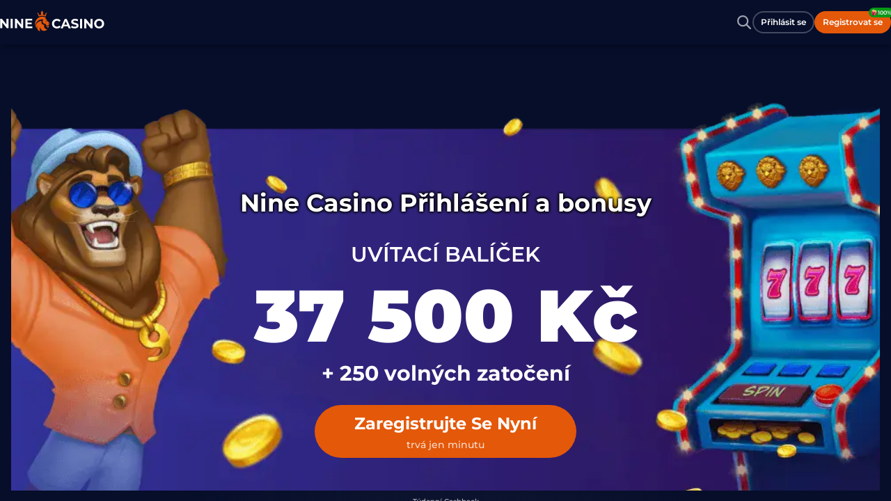

--- FILE ---
content_type: text/html; charset=utf-8
request_url: https://nine-casino-cz.net/cs/
body_size: 16491
content:
<!DOCTYPE html><html lang="cs" class="['webp', 'webp-alpha', 'webp-animation', 'webp-lossless']" ><head>
	<meta name="generator" content="Hugo 0.147.7">
    <link href="/css/style.css" rel="stylesheet"/>
    
    <link rel="icon" href="/images/favicon.svg">
    
      <meta name="viewport" content="width=auto, initial-scale=1.0, maximum-scale=1.0, user-scalable=no">

    <title>Nine Casino CZ Přihlášení - Bonus Nine Casino 100% &#43; 200 FS</title>
    
    <meta name="description" content="Vítejte v Nine Casino! Začněte hrát odkudkoli přes náš web nebo aplikaci. Zaregistrujte se a přihlaste se do Nine Casino hned teď – užijte si bonusy a otočení zdarma.">
    
    
    <link rel="canonical" href="https://nine-casino-cz.net/cs/">
    
</head>
<body class="Ninecasino desktop isFull">
<div id="app"><div class="top-info-banners"></div><header class="header"><div class="header__content"><a aria-current="page" class="router-link-active router-link-exact-active nav-logo" href="https://#/cs"><img alt="Ninecasino logo" src="/assets/img/8966e7d90defeb3e.svg"></a><div class="header__section-right"><svg class="loadable-icon m-icon loaded header-search" fill="none" viewBox="0 0 24 24" xmlns="http://www.w3.org/2000/svg"><g><path d="M10.111 2a8.114 8.114 0 0 1 8.112 8.111c0 1.85-.617 3.558-1.666 4.921l5.127 5.126a1.077 1.077 0 0 1 0 1.525c-.39.39-1.006.422-1.428.087l-.097-.087-5.127-5.126a8.04 8.04 0 0 1-4.92 1.665A8.114 8.114 0 0 1 2 10.112 8.114 8.114 0 0 1 10.111 2m0 2.163a5.945 5.945 0 0 0-5.948 5.948 5.945 5.945 0 0 0 5.948 5.948 5.945 5.945 0 0 0 5.949-5.948 5.945 5.945 0 0 0-5.949-5.948" fill="currentColor" xmlns="http://www.w3.org/2000/svg"></path></g></svg><div class="header-auth-buttons"><button class="m-button m-gradient-border m-button--outline m-button--secondary m-button--s"><div class="m-button-content">Přihlásit se</div></button><button class="m-button m-gradient-border m-button--primary m-button--s"><div class="m-button-content"><span>Registrovat se</span><div class="bonus-badge bonus-badge--green header-auth-buttons__badge"><div class="bonus-badge__wrapper"><img alt="gift" src="/assets/img/c856ba9b1147dd5b.webp">100%</div></div></div></button></div></div></div></header><div class="app Ninecasino desktop"><div class="m-thin-scrollbar" id="container"><div class="top-info-banners"><div id="lobby-bonus-banner-timer"></div></div><div class="home-guest-wrapper" id="mf-homeguest"><div data-init-state="" id="homeGuestRef" realip="79.127.154.17" useragent="Mozilla/5.0 (Windows NT 10.0; Win64; x64) AppleWebKit/537.36 (KHTML, like Gecko) Chrome/141.0.0.0 Safari/537.36"><div class="HomeGuest"><section class="Wrapper--padding"><header class="Header"><img alt="" height="9999" loading="eager" src="/assets/img/da39a3ee5e6b4b0d.bin" style="width:90vw;height:90vh;pointer-events:none;position:absolute;top:0;left:0;opacity:0.001;z-index:-1" width="9999"><div class="Header-Banner"><picture class="Header-Image"><img alt="Ninecasino login" loading="eager" sizes="" src="/assets/img/58855a15b61689b3.webp" srcset="" style="filter:blur(10px)"></picture><picture class="Header-Image Header-Image--visible"><img alt="Ninecasino login" loading="eager" sizes="" src="/assets/img/59bd575883f769d2.webp" srcset=""></picture></div><h1>Nine Casino Přihlášení a bonusy</h1><h4 class="Header-AboveTitle--cs Header-AboveTitle">Uvítací balíček</h4><h3 class="Header-Title">37 500 Kč</h3><h3 class="Header-AdditionalText">+ 250 volných zatočení</h3><button class="m-button m-gradient-border m-button--primary m-button--s m-button--wow banner-button banner-button--animate"><div class="m-button-content"><span class="m-text m-fs24 m-fw700 m-lh160">Zaregistrujte se nyní</span><span class="m-text m-fs14 m-fw500 m-lh160">trvá jen minutu</span></div></button><div class="WelcomePack"><img alt="" loading="lazy" src="/assets/img/cc534ad05ccb1577.svg"><div class="WelcomePack-Info"><span>Týdenní cashback</span> až 25&nbsp;%</div><img alt="" loading="lazy" src="/assets/img/cc534ad05ccb1577.svg"></div></header></section><section class="Payments Wrapper--padding"><div class="scrollContainer hideScrollbar Payments-Content"><img alt="Visa" class="Payments-One" loading="lazy" src="/assets/img/0595e703983f07a0.svg"><img alt="MasterCard" class="Payments-One" loading="lazy" src="/assets/img/203e770058b742e9.svg"><img alt="Bitcoin" class="Payments-One" loading="lazy" src="/assets/img/88984782299d0890.svg"><img alt="Ezeewallet" class="Payments-One" loading="lazy" src="/assets/img/5bc36a0272b7cf97.svg"><img alt="Jeton" class="Payments-One" loading="lazy" src="/assets/img/26cb1df9342abc1c.svg"><img alt="Skrill" class="Payments-One" loading="lazy" src="/assets/img/e449240492b4400b.svg"><img alt="BankTransfer" class="Payments-One" loading="lazy" src="/assets/img/826495f01df2af87.svg"><img alt="Neteller" class="Payments-One" loading="lazy" src="/assets/img/205c3de71e770785.svg"><img alt="Paysafecard" class="Payments-One" loading="lazy" src="/assets/img/27aa666bc82483a2.svg"><img alt="AstroPay" class="Payments-One" loading="lazy" src="/assets/img/d425049289027ce8.svg"></div></section><div class="home-guest-top-games"><h2>Populární hry</h2><section class="scrollContainer hideScrollbar home-guest-top-games__content"><div class="m-game-card home-guest-top-games__card" style="--game-footer-bg:linear-gradient(180deg,rgba(46,235,0,0.00) 0%,#105200 100%)"><div class="m-card-thumb m-card-thumb--large" style="background-image:var(--sf-img-2)"><img class="m-cdn-image m-card-thumb-preview" height="348" loading="lazy" src="/assets/img/9a38042d0f9d94ee.webp" width="261"><img class="m-cdn-image m-card-thumb-image fadeIn" height="348" loading="lazy" src="/assets/img/b15c3e465594057a.webp" style="object-position:center bottom" width="261"></div><svg class="loadable-icon m-icon loaded m-game-heart m-game-card__favorite" fill="none" viewBox="0 0 24 24" xmlns="http://www.w3.org/2000/svg"><g><path d="m12.82 5.58-.82.822-.824-.824a5.375 5.375 0 1 0-7.601 7.602l7.895 7.895a.75.75 0 0 0 1.06 0l7.902-7.897a5.376 5.376 0 0 0-.001-7.599 5.38 5.38 0 0 0-7.611 0m6.548 6.54L12 19.485 4.635 12.12a3.875 3.875 0 1 1 5.48-5.48l1.358 1.357a.75.75 0 0 0 1.073-.012L13.88 6.64a3.88 3.88 0 0 1 5.487 5.48" fill="currentColor" xmlns="http://www.w3.org/2000/svg"></path></g></svg><div class="m-game-card__game-info"><p class="m-text m-fs14 m-fw700 m-lh160 m-text-center">Royal Joker: Hold and Win</p><p class="m-text m-fs8 m-fw700 m-lh160 m-text-center m-game-card__provider-name">Playson</p><p></p></div></div><div class="m-game-card home-guest-top-games__card" style="--game-footer-bg:linear-gradient(180deg,rgba(255,168,0,0.00) 0%,#844700 100%)"><div class="m-card-thumb m-card-thumb--large" style="background-image:var(--sf-img-2)"><img class="m-cdn-image m-card-thumb-preview" height="348" loading="lazy" src="/assets/img/c2678939e6f1ef4b.webp" width="261"><img class="m-cdn-image m-card-thumb-image fadeIn" height="348" loading="lazy" src="/assets/img/aeb9137981ba6440.webp" style="object-position:center bottom" width="261"></div><svg class="loadable-icon m-icon loaded m-game-heart m-game-card__favorite" fill="none" viewBox="0 0 24 24" xmlns="http://www.w3.org/2000/svg"><g><path d="m12.82 5.58-.82.822-.824-.824a5.375 5.375 0 1 0-7.601 7.602l7.895 7.895a.75.75 0 0 0 1.06 0l7.902-7.897a5.376 5.376 0 0 0-.001-7.599 5.38 5.38 0 0 0-7.611 0m6.548 6.54L12 19.485 4.635 12.12a3.875 3.875 0 1 1 5.48-5.48l1.358 1.357a.75.75 0 0 0 1.073-.012L13.88 6.64a3.88 3.88 0 0 1 5.487 5.48" fill="currentColor" xmlns="http://www.w3.org/2000/svg"></path></g></svg><div class="m-game-card__game-info"><p class="m-text m-fs14 m-fw700 m-lh160 m-text-center">Big Bass Splash</p><p class="m-text m-fs8 m-fw700 m-lh160 m-text-center m-game-card__provider-name">Pragmatic Play</p><p></p></div></div><div class="m-game-card home-guest-top-games__card" style="--game-footer-bg:linear-gradient(180deg,rgba(232,0,16,0.00) 0%,#8F000A 100%)"><div class="m-card-thumb m-card-thumb--large" style="background-image:var(--sf-img-2)"><img class="m-cdn-image m-card-thumb-preview" height="348" loading="lazy" src="/assets/img/26a6921cb1ac8d91.webp" width="261"><img class="m-cdn-image m-card-thumb-image fadeIn" height="348" loading="lazy" src="/assets/img/4d674d69e737fc61.webp" style="object-position:center bottom" width="261"></div><svg class="loadable-icon m-icon loaded m-game-heart m-game-card__favorite" fill="none" viewBox="0 0 24 24" xmlns="http://www.w3.org/2000/svg"><g><path d="m12.82 5.58-.82.822-.824-.824a5.375 5.375 0 1 0-7.601 7.602l7.895 7.895a.75.75 0 0 0 1.06 0l7.902-7.897a5.376 5.376 0 0 0-.001-7.599 5.38 5.38 0 0 0-7.611 0m6.548 6.54L12 19.485 4.635 12.12a3.875 3.875 0 1 1 5.48-5.48l1.358 1.357a.75.75 0 0 0 1.073-.012L13.88 6.64a3.88 3.88 0 0 1 5.487 5.48" fill="currentColor" xmlns="http://www.w3.org/2000/svg"></path></g></svg><div class="m-game-card__game-info"><p class="m-text m-fs14 m-fw700 m-lh160 m-text-center">Cash of Cleopatra</p><p class="m-text m-fs8 m-fw700 m-lh160 m-text-center m-game-card__provider-name">jacks</p><p></p></div></div><div class="m-game-card home-guest-top-games__card" style="--game-footer-bg:linear-gradient(180deg,rgba(232,0,16,0.00) 0%,#8F000A 100%)"><div class="m-card-thumb m-card-thumb--large" style="background-image:var(--sf-img-2)"><img class="m-cdn-image m-card-thumb-preview" height="348" loading="lazy" src="/assets/img/85198f650969a9fd.webp" width="261"><img class="m-cdn-image m-card-thumb-image fadeIn" height="348" loading="lazy" src="/assets/img/54d7ffa9786fe287.webp" style="object-position:center bottom" width="261"></div><svg class="loadable-icon m-icon loaded m-game-heart m-game-card__favorite" fill="none" viewBox="0 0 24 24" xmlns="http://www.w3.org/2000/svg"><g><path d="m12.82 5.58-.82.822-.824-.824a5.375 5.375 0 1 0-7.601 7.602l7.895 7.895a.75.75 0 0 0 1.06 0l7.902-7.897a5.376 5.376 0 0 0-.001-7.599 5.38 5.38 0 0 0-7.611 0m6.548 6.54L12 19.485 4.635 12.12a3.875 3.875 0 1 1 5.48-5.48l1.358 1.357a.75.75 0 0 0 1.073-.012L13.88 6.64a3.88 3.88 0 0 1 5.487 5.48" fill="currentColor" xmlns="http://www.w3.org/2000/svg"></path></g></svg><div class="m-game-card__game-info"><p class="m-text m-fs14 m-fw700 m-lh160 m-text-center">Coin Strike 2: Hold and Win</p><p class="m-text m-fs8 m-fw700 m-lh160 m-text-center m-game-card__provider-name">Playson</p><p></p></div></div><div class="m-game-card home-guest-top-games__card" style="--game-footer-bg:linear-gradient(180deg,rgba(255,168,0,0.00) 0%,#844700 100%)"><div class="m-card-thumb m-card-thumb--large" style="background-image:var(--sf-img-2)"><img class="m-cdn-image m-card-thumb-preview" height="348" loading="lazy" src="/assets/img/ee84ea943e42a19b.webp" width="261"><img class="m-cdn-image m-card-thumb-image fadeIn" height="348" loading="lazy" src="/assets/img/58a81f21ba3b43e9.webp" style="object-position:center bottom" width="261"></div><svg class="loadable-icon m-icon loaded m-game-heart m-game-card__favorite" fill="none" viewBox="0 0 24 24" xmlns="http://www.w3.org/2000/svg"><g><path d="m12.82 5.58-.82.822-.824-.824a5.375 5.375 0 1 0-7.601 7.602l7.895 7.895a.75.75 0 0 0 1.06 0l7.902-7.897a5.376 5.376 0 0 0-.001-7.599 5.38 5.38 0 0 0-7.611 0m6.548 6.54L12 19.485 4.635 12.12a3.875 3.875 0 1 1 5.48-5.48l1.358 1.357a.75.75 0 0 0 1.073-.012L13.88 6.64a3.88 3.88 0 0 1 5.487 5.48" fill="currentColor" xmlns="http://www.w3.org/2000/svg"></path></g></svg><div class="m-game-card__game-info"><p class="m-text m-fs14 m-fw700 m-lh160 m-text-center">Book of Ra Deluxe</p><p class="m-text m-fs8 m-fw700 m-lh160 m-text-center m-game-card__provider-name">Novomatic</p><p></p></div></div></section><section class="scrollContainer hideScrollbar home-guest-top-games__content"><div class="m-game-card home-guest-top-games__card" style="--game-footer-bg:linear-gradient(180deg,rgba(109,0,216,0.00) 0%,#47008D 100%)"><div class="m-card-thumb m-card-thumb--large" style="background-image:var(--sf-img-2)"><img class="m-cdn-image m-card-thumb-preview" height="348" loading="lazy" src="/assets/img/faed940af61d6c18.webp" width="261"><img class="m-cdn-image m-card-thumb-image fadeIn" height="348" loading="lazy" src="/assets/img/9752dd149b7ecd8a.webp" style="object-position:center bottom" width="261"></div><svg class="loadable-icon m-icon loaded m-game-heart m-game-card__favorite" fill="none" viewBox="0 0 24 24" xmlns="http://www.w3.org/2000/svg"><g><path d="m12.82 5.58-.82.822-.824-.824a5.375 5.375 0 1 0-7.601 7.602l7.895 7.895a.75.75 0 0 0 1.06 0l7.902-7.897a5.376 5.376 0 0 0-.001-7.599 5.38 5.38 0 0 0-7.611 0m6.548 6.54L12 19.485 4.635 12.12a3.875 3.875 0 1 1 5.48-5.48l1.358 1.357a.75.75 0 0 0 1.073-.012L13.88 6.64a3.88 3.88 0 0 1 5.487 5.48" fill="currentColor" xmlns="http://www.w3.org/2000/svg"></path></g></svg><div class="m-game-card__game-info"><p class="m-text m-fs14 m-fw700 m-lh160 m-text-center">Sweet Bonanza CandyLand</p><p class="m-text m-fs8 m-fw700 m-lh160 m-text-center m-game-card__provider-name">Pragmatic Play Live</p><p></p></div></div><div class="m-game-card home-guest-top-games__card" style="--game-footer-bg:linear-gradient(180deg,rgba(109,0,216,0.00) 0%,#47008D 100%)"><div class="m-card-thumb m-card-thumb--large" style="background-image:var(--sf-img-2)"><img class="m-cdn-image m-card-thumb-preview" height="348" loading="lazy" src="/assets/img/500c09fbe482f54c.webp" width="261"><img class="m-cdn-image m-card-thumb-image fadeIn" height="348" loading="lazy" src="/assets/img/0c71b7f862c4dfa9.webp" style="object-position:center bottom" width="261"></div><svg class="loadable-icon m-icon loaded m-game-heart m-game-card__favorite" fill="none" viewBox="0 0 24 24" xmlns="http://www.w3.org/2000/svg"><g><path d="m12.82 5.58-.82.822-.824-.824a5.375 5.375 0 1 0-7.601 7.602l7.895 7.895a.75.75 0 0 0 1.06 0l7.902-7.897a5.376 5.376 0 0 0-.001-7.599 5.38 5.38 0 0 0-7.611 0m6.548 6.54L12 19.485 4.635 12.12a3.875 3.875 0 1 1 5.48-5.48l1.358 1.357a.75.75 0 0 0 1.073-.012L13.88 6.64a3.88 3.88 0 0 1 5.487 5.48" fill="currentColor" xmlns="http://www.w3.org/2000/svg"></path></g></svg><div class="m-game-card__game-info"><p class="m-text m-fs14 m-fw700 m-lh160 m-text-center">Sic Bo</p><p class="m-text m-fs8 m-fw700 m-lh160 m-text-center m-game-card__provider-name">Iconic21</p><p></p></div></div><div class="m-game-card home-guest-top-games__card" style="--game-footer-bg:linear-gradient(180deg,rgba(0,110,221,0.00) 0%,#004080 100%)"><div class="m-card-thumb m-card-thumb--large" style="background-image:var(--sf-img-2)"><img class="m-cdn-image m-card-thumb-preview" height="348" loading="lazy" src="/assets/img/ac69e0637e2c225d.webp" width="261"><img class="m-cdn-image m-card-thumb-image fadeIn" height="348" loading="lazy" src="/assets/img/4b8e569e291d383a.webp" style="object-position:center bottom" width="261"></div><svg class="loadable-icon m-icon loaded m-game-heart m-game-card__favorite" fill="none" viewBox="0 0 24 24" xmlns="http://www.w3.org/2000/svg"><g><path d="m12.82 5.58-.82.822-.824-.824a5.375 5.375 0 1 0-7.601 7.602l7.895 7.895a.75.75 0 0 0 1.06 0l7.902-7.897a5.376 5.376 0 0 0-.001-7.599 5.38 5.38 0 0 0-7.611 0m6.548 6.54L12 19.485 4.635 12.12a3.875 3.875 0 1 1 5.48-5.48l1.358 1.357a.75.75 0 0 0 1.073-.012L13.88 6.64a3.88 3.88 0 0 1 5.487 5.48" fill="currentColor" xmlns="http://www.w3.org/2000/svg"></path></g></svg><div class="m-game-card__game-info"><p class="m-text m-fs14 m-fw700 m-lh160 m-text-center">PowerUp Roulette</p><p class="m-text m-fs8 m-fw700 m-lh160 m-text-center m-game-card__provider-name">Pragmatic Play Live</p><p></p></div></div><div class="m-game-card home-guest-top-games__card" style="--game-footer-bg:linear-gradient(180deg,rgba(109,0,216,0.00) 0%,#47008D 100%)"><div class="m-card-thumb m-card-thumb--large" style="background-image:var(--sf-img-2)"><img class="m-cdn-image m-card-thumb-preview" height="348" loading="lazy" src="/assets/img/87d4ff0ec25b0d66.webp" width="261"><img class="m-cdn-image m-card-thumb-image fadeIn" height="348" loading="lazy" src="/assets/img/54d30e69f303d684.webp" style="object-position:center bottom" width="261"></div><svg class="loadable-icon m-icon loaded m-game-heart m-game-card__favorite" fill="none" viewBox="0 0 24 24" xmlns="http://www.w3.org/2000/svg"><g><path d="m12.82 5.58-.82.822-.824-.824a5.375 5.375 0 1 0-7.601 7.602l7.895 7.895a.75.75 0 0 0 1.06 0l7.902-7.897a5.376 5.376 0 0 0-.001-7.599 5.38 5.38 0 0 0-7.611 0m6.548 6.54L12 19.485 4.635 12.12a3.875 3.875 0 1 1 5.48-5.48l1.358 1.357a.75.75 0 0 0 1.073-.012L13.88 6.64a3.88 3.88 0 0 1 5.487 5.48" fill="currentColor" xmlns="http://www.w3.org/2000/svg"></path></g></svg><div class="m-game-card__game-info"><p class="m-text m-fs14 m-fw700 m-lh160 m-text-center">Monaco VIP Blackjack 6</p><p class="m-text m-fs8 m-fw700 m-lh160 m-text-center m-game-card__provider-name">winfinity</p><p></p></div></div><div class="m-game-card home-guest-top-games__card" style="--game-footer-bg:linear-gradient(180deg,rgba(255,168,0,0.00) 0%,#844700 100%)"><div class="m-card-thumb m-card-thumb--large" style="background-image:var(--sf-img-2)"><img class="m-cdn-image m-card-thumb-preview" height="348" loading="lazy" src="/assets/img/fac4848396cea940.webp" width="261"><img class="m-cdn-image m-card-thumb-image fadeIn" height="348" loading="lazy" src="/assets/img/9fcbda6cb0ce2a29.webp" style="object-position:center bottom" width="261"></div><svg class="loadable-icon m-icon loaded m-game-heart m-game-card__favorite" fill="none" viewBox="0 0 24 24" xmlns="http://www.w3.org/2000/svg"><g><path d="m12.82 5.58-.82.822-.824-.824a5.375 5.375 0 1 0-7.601 7.602l7.895 7.895a.75.75 0 0 0 1.06 0l7.902-7.897a5.376 5.376 0 0 0-.001-7.599 5.38 5.38 0 0 0-7.611 0m6.548 6.54L12 19.485 4.635 12.12a3.875 3.875 0 1 1 5.48-5.48l1.358 1.357a.75.75 0 0 0 1.073-.012L13.88 6.64a3.88 3.88 0 0 1 5.487 5.48" fill="currentColor" xmlns="http://www.w3.org/2000/svg"></path></g></svg><div class="m-game-card__game-info"><p class="m-text m-fs14 m-fw700 m-lh160 m-text-center">Bar Roulette 2000X</p><p class="m-text m-fs8 m-fw700 m-lh160 m-text-center m-game-card__provider-name">winfinity</p><p></p></div></div></section></div><section class="providers-home Wrapper--padding"><div class="providers-home__content scrollContainer hideScrollbar providers-home__content--start"><img alt="Pragmatic" class="providers-home__item" height="48" loading="lazy" src="/assets/img/363a8e33c8495799.svg" width="auto"><img alt="Playson" class="providers-home__item" height="48" loading="lazy" src="/assets/img/0434c251e2a57c26.svg" width="auto"><img alt="Ninecasino Originals" class="providers-home__item" height="48" loading="lazy" src="/assets/img/46637b50126b6447.svg" width="auto"><img alt="Booongo" class="providers-home__item" height="48" loading="lazy" src="/assets/img/ce7d615549fb34f5.svg" width="auto"><img alt="Netgame" class="providers-home__item" height="48" loading="lazy" src="/assets/img/4f1ed33be3a68f79.webp" width="auto"><img alt="Gamzix" class="providers-home__item" height="48" loading="lazy" src="/assets/img/93f2bf48f5a75f91.svg" width="auto"><img alt="Spinomenal" class="providers-home__item" height="48" loading="lazy" src="/assets/img/0d63f7786b788d1e.svg" width="auto"><img alt="Pragmatic Live" class="providers-home__item" height="48" loading="lazy" src="/assets/img/c84f4b4b36c1711f.svg" width="auto"><img alt="Fugaso" class="providers-home__item" height="48" loading="lazy" src="/assets/img/e4a1c6e1f1a74ba9.svg" width="auto"><img alt="Gamebeat" class="providers-home__item" height="48" loading="lazy" src="/assets/img/a4cf335701d39f89.svg" width="auto"><img alt="Novomatic" class="providers-home__item" height="48" loading="lazy" src="/assets/img/0e00907a6dfa5a01.svg" width="auto"><img alt="Belatra" class="providers-home__item" height="48" loading="lazy" src="/assets/img/31d86869a22c9c6f.svg" width="auto"><img alt="Penguinking" class="providers-home__item" height="48" loading="lazy" src="/assets/img/4f7f8c5a21ced9ec.svg" width="auto"><img alt="1spin4win" class="providers-home__item" height="48" loading="lazy" src="/assets/img/b06f6e7010103970.svg" width="auto"><img alt="Endorphina" class="providers-home__item" height="48" loading="lazy" src="/assets/img/0308e4400a11c5a0.svg" width="auto"><img alt="Platipus" class="providers-home__item" height="48" loading="lazy" src="/assets/img/5d5c1887a4b94ea0.svg" width="auto"><img alt="Pgsoft" class="providers-home__item" height="48" loading="lazy" src="/assets/img/2dfb0adf12653fbf.svg" width="auto"><img alt="Rubyplay" class="providers-home__item" height="48" loading="lazy" src="/assets/img/d84111c2efa53b05.svg" width="auto"><img alt="Evoplay" class="providers-home__item" height="48" loading="lazy" src="/assets/img/ac039ac2d0176eac.svg" width="auto"><img alt="Onlyplay" class="providers-home__item" height="48" loading="lazy" src="/assets/img/c239197ce1a4f3a7.svg" width="auto"><img alt="Nolimitcity" class="providers-home__item" height="48" loading="lazy" src="/assets/img/08a29537bf66f933.svg" width="auto"><img alt="Kagaming" class="providers-home__item" height="48" loading="lazy" src="/assets/img/d3ea13059b71fd52.svg" width="auto"><img alt="Felixgaming" class="providers-home__item" height="48" loading="lazy" src="/assets/img/ec88f60f82834c98.svg" width="auto"><img alt="Gamomat" class="providers-home__item" height="48" loading="lazy" src="/assets/img/23573ee6fad1e703.svg" width="auto"><img alt="Bulletproof" class="providers-home__item" height="48" loading="lazy" src="/assets/img/0e539ab7913493a6.svg" width="auto"><img alt="Relax" class="providers-home__item" height="48" loading="lazy" src="/assets/img/54098acb7e79bce2.svg" width="auto"><img alt="Habanero" class="providers-home__item" height="48" loading="lazy" src="/assets/img/86627c12a105b0f1.svg" width="auto"><img alt="Petersons" class="providers-home__item" height="48" loading="lazy" src="/assets/img/7c1f520dd181c1a9.svg" width="auto"><img alt="Reflexgaming" class="providers-home__item" height="48" loading="lazy" src="/assets/img/f9917d85c28646f2.svg" width="auto"><img alt="Avatarux" class="providers-home__item" height="48" loading="lazy" src="/assets/img/98c45dda8136e3a8.webp" width="auto"><img alt="ReelPlay" class="providers-home__item" height="48" loading="lazy" src="/assets/img/df95a79f0a8a85ca.svg" width="auto"><img alt="Bangbanggames" class="providers-home__item" height="48" loading="lazy" src="/assets/img/0dbc6490be6eec9c.svg" width="auto"><img alt="4ThePlayer" class="providers-home__item" height="48" loading="lazy" src="/assets/img/3114b82f72718c73.webp" width="auto"><img alt="Yggdrasil" class="providers-home__item" height="48" loading="lazy" src="/assets/img/30568ea8e464e169.svg" width="auto"><img alt="Gameart" class="providers-home__item" height="48" loading="lazy" src="/assets/img/5eeb86b44ac4321e.svg" width="auto"><img alt="Retrogames" class="providers-home__item" height="48" loading="lazy" src="/assets/img/85159037ed576c69.webp" width="auto"><img alt="Mascot" class="providers-home__item" height="48" loading="lazy" src="/assets/img/7e168e539eb98e6d.svg" width="auto"><img alt="Mancala" class="providers-home__item" height="48" loading="lazy" src="/assets/img/97cd7893e2628a2f.svg" width="auto"><img alt="Zillion" class="providers-home__item" height="48" loading="lazy" src="/assets/img/482512acb40e91a5.svg" width="auto"><img alt="Truelab" class="providers-home__item" height="48" loading="lazy" src="/assets/img/63d45fdf5cf50d3f.svg" width="auto"><img alt="Pushgaming" class="providers-home__item" height="48" loading="lazy" src="/assets/img/c39603c4b466145d.svg" width="auto"><img alt="Smartsoft" class="providers-home__item" height="48" loading="lazy" src="/assets/img/9a0bc2abf2fcbc12.svg" width="auto"><img alt="Turbogames" class="providers-home__item" height="48" loading="lazy" src="/assets/img/59c238e835cf1d0b.svg" width="auto"><img alt="Spadegaming" class="providers-home__item" height="48" loading="lazy" src="/assets/img/031dbd70d7f78dac.webp" width="auto"><img alt="Aviatrix" class="providers-home__item" height="48" loading="lazy" src="/assets/img/b0f4e9d28ed9af0b.webp" width="auto"><img alt="Popiplay" class="providers-home__item" height="48" loading="lazy" src="/assets/img/34caed9434bddf47.svg" width="auto"><img alt="Swntt" class="providers-home__item" height="48" loading="lazy" src="/assets/img/c7245087a0b92601.svg" width="auto"><img alt="Mgagames" class="providers-home__item" height="48" loading="lazy" src="/assets/img/87fad0823823cd6f.svg" width="auto"><img alt="Jelly" class="providers-home__item" height="48" loading="lazy" src="/assets/img/bc5a720e98366e10.svg" width="auto"><img alt="Boomerangstudios" class="providers-home__item" height="48" loading="lazy" src="/assets/img/58a1539c28b2eb7f.svg" width="auto"><img alt="Tomhornnative" class="providers-home__item" height="48" loading="lazy" src="/assets/img/57222a6d26b1718e.svg" width="auto"><img alt="Clawbuster" class="providers-home__item" height="48" loading="lazy" src="/assets/img/2c3e0a161f92594d.svg" width="auto"><img alt="Slotopia" class="providers-home__item" height="48" loading="lazy" src="/assets/img/5b8f896ca9fb0153.svg" width="auto"><img alt="Gamingcorps" class="providers-home__item" height="48" loading="lazy" src="/assets/img/e19c8ec7ae77d073.svg" width="auto"><img alt="Slotmill" class="providers-home__item" height="48" loading="lazy" src="/assets/img/b1b0524ad769424b.svg" width="auto"><img alt="Apparat" class="providers-home__item" height="48" loading="lazy" src="/assets/img/8be2700f769acdad.webp" width="auto"><img alt="100HP Gaming" class="providers-home__item" height="48" loading="lazy" src="/assets/img/b13ed530108afdd5.webp" width="auto"><img alt="Spinlogic" class="providers-home__item" height="48" loading="lazy" src="/assets/img/d8686afc007fdbcc.webp" width="auto"><img alt="Betgames" class="providers-home__item" height="48" loading="lazy" src="/assets/img/fd5363a43c3c0193.webp" width="auto"><img alt="Winfinity" class="providers-home__item" height="48" loading="lazy" src="/assets/img/b2409edc55a92a8a.webp" width="auto"><img alt="Jacks" class="providers-home__item" height="48" loading="lazy" src="/assets/img/16a16f0580a5b181.webp" width="auto"><img alt="ICONIC21" class="providers-home__item" height="48" loading="lazy" src="/assets/img/6ce796cabc86d782.webp" width="auto"><img alt="Aviator" class="providers-home__item" height="48" loading="lazy" src="/assets/img/88d2937c25935b05.svg" width="auto"><img alt="Voltent" class="providers-home__item" height="48" loading="lazy" src="/assets/img/e62ee2e5b79b9910.svg" width="auto"><img alt="Luckystreak" class="providers-home__item" height="48" loading="lazy" src="/assets/img/f9c7dc9d396a039a.svg" width="auto"><img alt="Bgmng" class="providers-home__item" height="48" loading="lazy" src="/assets/img/4171bf6f98b019a8.svg" width="auto"><img alt="Exco" class="providers-home__item" height="48" loading="lazy" src="/assets/img/b7bb1b426a2651c1.svg" width="auto"><img alt="Shadylady" class="providers-home__item" height="48" loading="lazy" src="/assets/img/dda2d894ada0fca5.webp" width="auto"><img alt="Amusnet" class="providers-home__item" height="48" loading="lazy" src="/assets/img/a950c3d24d4172fb.svg" width="auto"><img alt="Theoriginals" class="providers-home__item" height="48" loading="lazy" src="/assets/img/15b13944a560caae.svg" width="auto"></div></section><section><div class="Gamification"><picture class="Gamification-Img--mobile sf-hidden"><source srcset="" type="image/webp"></picture><div class="Gamification-Head"><h3 class="Gamification-Title">Gamification a Loyalty Suite v reálném čase</h3><p class="Gamification-Text">Gamification and Loyalty Suite v reálném čase. Dokončete úkoly, získejte úrovně a utrácejte body v obchodě</p></div><div class="Gamification-Content"><div class="Gamification-Cards"><div class="GamificationCard"><div class="GamificationCard-Title"><img alt="icon" loading="lazy" src="/assets/img/e87ae67d9dc3af21.svg"><span>Mise a obchod</span></div><p class="GamificationCard-Text">Splňte úkoly, získejte úrovně a používejte body v obchodě!</p></div><div class="GamificationCard"><div class="GamificationCard-Title"><img alt="icon" loading="lazy" src="/assets/img/2ab6d226953949d6.svg"><span>Kolo Štěstí</span></div><p class="GamificationCard-Text">Roztočte Kolo Štěstí a vyhrajte hodnotné ceny!</p></div><div class="GamificationCard"><div class="GamificationCard-Title"><img alt="icon" loading="lazy" src="/assets/img/ec97495d9097f686.svg"><span>Turnaje</span></div><p class="GamificationCard-Text">Zúčastněte se turnajů a vyhrajte extra hotovost a Zatočení Zdarma!</p></div></div><button class="m-button m-gradient-border m-button--primary m-button--m m-button--swap m-button--wow Gamification-Btn"><div class="m-icon-container"><svg class="loadable-icon m-icon loaded" fill="none" viewBox="0 0 24 24" xmlns="http://www.w3.org/2000/svg"><g><path d="M13.267 4.209a.75.75 0 0 0-1.034 1.086l6.251 5.955H3.75a.75.75 0 0 0 0 1.5h14.734l-6.251 5.954a.75.75 0 0 0 1.034 1.087l7.42-7.067a1 1 0 0 0 .3-.58.8.8 0 0 0-.001-.29 1 1 0 0 0-.3-.578z" fill="currentColor" xmlns="http://www.w3.org/2000/svg"></path></g></svg></div><div class="m-button-content">Pojďme!</div></button></div><picture class="Gamification-Img"><img loading="lazy" sizes="" src="/assets/img/19303511fb063cf0.webp" srcset=""></picture></div></section><section class="scrollContainer hideScrollbar About"><div class="About-Info"><picture><img alt="Log in to Ninecasino" loading="lazy" sizes="" src="/assets/img/1aff4b6f77c9f082.webp" srcset=""></picture><p>Rychlé výplaty</p></div><div class="About-Info"><picture><img alt="Cashback at Ninecasino site" loading="lazy" sizes="" src="/assets/img/3ae1536797feabc6.webp" srcset=""></picture><p>Cashback <br> až do 25%</p></div><div class="About-Info"><picture><img alt="Přihlaste se a získejte VIP odměny" loading="lazy" sizes="" src="/assets/img/e07269e75718c410.webp" srcset=""></picture><p>VIP Úrovně</p></div><div class="About-Info"><picture><img alt="Online games at Ninecasino" loading="lazy" sizes="" src="/assets/img/03ecd7e5dfff8d42.webp" srcset=""></picture><p>5000+ her</p></div><div class="About-Info"><picture><img alt="Register at Ninecasino" loading="lazy" sizes="" src="/assets/img/9d0c0d3861db7520.webp" srcset=""></picture><p>Mise</p></div></section><section class="Support"><div class="Support-Content"><div class="Support-ContentTitle"><img alt="icon" loading="lazy" src="/assets/img/2cdd55bc4213133e.svg"><span>24/7 podpora</span></div><p>Nepřetržitá podpora prostřednictvím e-mailu a živého chatu</p></div><div class="Support-Content"><div class="Support-ContentTitle"><img alt="icon" loading="lazy" src="/assets/img/5342473d4e8e3e37.svg"><span>Více jazyků</span></div><p>Zákaznická podpora je k dispozici v angličtině a mnoha dalších jazycích</p></div><div class="Support-Content"><div class="Support-ContentTitle"><img alt="icon" loading="lazy" src="/assets/img/f992393299dc253b.svg"><span>Pro případné dotazy</span></div><p>Pomáháme s platebními problémy, registracemi a dalšími</p></div></section></div></div></div><div class="footer-container" data-footer-state="[{&quot;componentId&quot;:&quot;149310577458579251&quot;,&quot;type&quot;:&quot;footer-license-block&quot;,&quot;data&quot;:{&quot;scripted&quot;:false,&quot;emptyLocale&quot;:false,&quot;licenseLink&quot;:&quot;https://cert.gcb.cw/certificate?id=[base64]&quot;,&quot;licenseLogo&quot;:&quot;https://cdn.ninestatic.com/images/file/uploads/3915155061895384548.png&quot;,&quot;textContent&quot;:&quot;<p dir=\&quot;ltr\&quot;>This website is operated by Uno Digital Media B.V., a company incorporated under the laws of Curacao with registered office at Schottegatweg Oost 10 Unit 1-9 Bon Bini Business Center, Willemstad, Curacao, Company Number 157147.<br> <br>This website is licensed and regulated by Curacao Gaming Authority (CGA) under license number OGL/2024/1267/0760</p><p dir=\&quot;ltr\&quot;>Play responsibly. The website only accepts customers over 18 years old.</p><p dir=\&quot;ltr\&quot;>UDM PROCESSING SERVICES LTD, registration number HE 435747, a company organized and existing under the laws of Cyprus, whose registered office is at Ymittou 4, Block C, Flat/Office 201, 2113, Nicosia, Cyprus, a payment operator of Uno Digital Media B. V., acting as an agent on behalf of Uno Digital Media B. V. according to the laws of Cyprus.</p><p dir=\&quot;ltr\&quot;>Optivion Systems Ltd, registration number HE 471831, a company organized and existing under the laws of Cyprus, whose registered office is at Souliou, 18, 2018, Strovolos, Nicosia, Cyprus, is the payment operators of Uno Digital Media B.V.,, acting as a paying agent on behalf of Uno Digital Media B.V.</p>&quot;,&quot;supportEmail&quot;:&quot;support@ninecasino.com&quot;,&quot;isShowPicture&quot;:true,&quot;scriptedBlock&quot;:{&quot;id&quot;:&quot;&quot;,&quot;link&quot;:&quot;&quot;,&quot;type&quot;:&quot;&quot;},&quot;collapseTitles&quot;:{&quot;closed&quot;:&quot;License&quot;,&quot;opened&quot;:&quot;Hide&quot;},&quot;hideLicenseLink&quot;:false,&quot;licenseLogoLink&quot;:&quot;&quot;}}]" style="--wow-footer-bg-png:url([data-uri]);--wow-footer-bg-webp:url([data-uri])"><section><div class="footer"><nav class="footer-nav"><div class="footer-nav__content"><div class="footer-nav__socials"><a aria-current="page" class="router-link-active router-link-exact-active nav-logo" href="https://#/cs"><img alt="Ninecasino logo" src="/assets/img/8966e7d90defeb3e.svg"></a></div></nav></div></section></div><section class="content_md">
    <p>V Nine Casino s hrdostí nabízíme více než 6 000 her, což zajišťuje, že každý hráč najde svůj oblíbený titul. Náš uvítací bonus v CZK zahrnuje 100 % až 12 500 Kč a 150–200 volných otočení. S vyhrazenou záložkou pro sportovní sázení a 24/7 podporou prostřednictvím živého chatu a e-mailu dáváme prioritu vašemu hernímu zážitku. Užijte si bezproblémové transakce s různými platebními metodami, které zajišťují, že naši klienti mohou snadno vkládat a vybírat. Naše platforma je navržena pro uživatele desktopů i mobilních zařízení, s možností stažení aplikace pro Android a iPhone, což vám umožňuje točit vaše oblíbené automaty nebo sázet kdykoliv a kdekoliv. V Nine Casino CZ dáváme prioritu bezpečnosti a legálnosti, poskytujeme bezpečné prostředí pro všechny hráče, aby si mohli užít svůj herní zážitek. Připojte se k nám ještě dnes a objevte vzrušení z naší rozsáhlé knihovny her!</p>
<h2 id="proč-si-vybrat-nine-casino-v-česku">Proč si vybrat Nine Casino v Česku?</h2>
<p>V Nine Casino klademe důraz na vaši herní zkušenost. Užijte si CZK-zobrazené uvítací bonusy a plně lokalizované české uživatelské rozhraní pro bezproblémovou navigaci. Naše rychlé výběry e-peněženek a kryptoměn zajistí, že vaše výhry budou rychle ve vašich rukou po schválení.</p>
<p>Prozkoumejte náš rozsáhlý seznam her, včetně automatů a stolních her, spolu s dedikovanou sázkovou kanceláří a sekcí pro esports.</p>
<p>Připojte se k našemu VIP programu pro exkluzivní odměny, včetně cashbackových úrovní a personalizovaných akcí přizpůsobených vašim herním návykům. S naším bonusem bez vkladu a štědrými volnými točeními mohou noví klienti skočit do akce bez váhání. Naše platforma je navržena pro všechna zařízení, ať už dáváte přednost našemu stažení aplikace pro Android nebo iPhone, nebo se jednoduše chcete přihlásit přes web. V Nine Casino zajišťujeme, že každý spin a hra je podpořena vysokými RTP sazbami, což činí vaši zkušenost nejen vzrušující, ale i odměňující. Připojte se k nám dnes a objevte, proč jsme volbou číslo jedna pro hráče v Česku.</p>
<h3 id="nine-casino-licencování-a-bezpečnost">Nine Casino Licencování a Bezpečnost</h3>
<p>V Nine Casino klademe důraz na vaši bezpečnost a ochranu, zatímco si užíváte náš rozsáhlý výběr her. Působíme na základě povolení Curaçao eGaming, což zajišťuje regulované a důvěryhodné herní prostředí. Naše platforma využívá pokročilé SSL šifrování k ochraně vašich osobních a finančních informací, což vám poskytuje klid na duši při přihlášení a hraní.</p>
<p>Jsme odhodláni k férové hře, s pravidelnými audity prováděnými na našich generátorech náhodných čísel (RNG), abychom zajistili, že každý spin a výsledek hry je skutečně náhodný. Dále nabízíme sadu nástrojů pro zodpovědné hraní ve vašem účtu, které umožňují našim klientům efektivně řídit jejich herní zážitek.</p>
<table>
  <thead>
      <tr>
          <th>Funkce</th>
          <th>Detaily</th>
      </tr>
  </thead>
  <tbody>
      <tr>
          <td>Licencování</td>
          <td>Curaçao eGaming</td>
      </tr>
      <tr>
          <td>Bezpečnostní opatření</td>
          <td>SSL šifrování, Pravidelné audity</td>
      </tr>
      <tr>
          <td>Nástroje pro zodpovědné hraní</td>
          <td>Limity vkladů, Sebevyloučení</td>
      </tr>
      <tr>
          <td>Zákaznická podpora</td>
          <td>24/7 živý chat a e-mailová podpora</td>
      </tr>
  </tbody>
</table>
<p>Náš závazek k legálnosti a bezpečnosti znamená, že si můžete užívat své oblíbené tituly, od automatů po stolní hry, s naprostou důvěrou. Ať už přistupujete k Nine Casino prostřednictvím naší webové platformy nebo prostřednictvím stažení na aplikaci pro Android a iPhone, zajišťujeme, že vaše herní zkušenost je bezpečná a příjemná. Připojte se k nám dnes a objevte, proč je Nine Casino preferovanou volbou pro hráče v České republice a mimo ni.</p>
<h2 id="nine-casino-bonusy-pro-české-hráče">Nine Casino Bonusy pro české hráče</h2>
<p>V Nine Casino nabízíme vzrušující bonusový ekosystém přizpůsobený našim českým klientům. Využijte náš uvítací bonus na 3 vklady, týdenní reloady, cashback až 25 %, vzrušující turnaje a exkluzivní odměny pro high-rollery.</p>
<table>
  <thead>
      <tr>
          <th>Typ bonusu</th>
          <th>Bonus</th>
          <th>Typ bonusu</th>
          <th>Podrobnosti o bonusu</th>
      </tr>
  </thead>
  <tbody>
      <tr>
          <td>Uvítací bonus</td>
          <td>100 % až do CZK 10,000 na vaše první tři vklady</td>
          <td>Týdenní reloady</td>
          <td>50 % bonus každý pondělí až do CZK 5,000</td>
      </tr>
      <tr>
          <td>Cashback</td>
          <td>Až 25 % na ztráty každý víkend</td>
          <td>Volné otočky</td>
          <td>20 volných otoček na vybraných automatech po registraci</td>
      </tr>
      <tr>
          <td>Odměny pro high-rollery</td>
          <td>Exkluzivní bonusy pro VIP klienty</td>
          <td>Bonus bez vkladu</td>
          <td>CZK 500 zdarma po registraci s promo kódem</td>
      </tr>
  </tbody>
</table>
<p>V Nine Casino klademe důraz na bezpečnost a legálnost našich operací, abychom zajistili bezpečné herní prostředí pro všechny naše klienty. Ať už dáváte přednost hraní na naší aplikaci pro Android nebo iPhone, nebo přímo na webu, naše platforma je navržena pro optimální zážitek. S různorodými tituly a vysokým</p>
<h3 id="vítací-bonus-100-až-do-12-500-kč--fs">Vítací Bonus 100% až do 12 500 Kč + FS</h3>
<p>V Nine Casino jsme nadšeni, že můžeme našim novým klientům nabídnout neuvěřitelný Vítací Bonus, který zlepší váš herní zážitek hned od začátku! Užijte si 100% bonus na váš první vklad, až do výše 12 500 Kč, spolu s 150 Volnými Roztočeními, abyste mohli prozkoumat naše vzrušující sloty.</p>
<p>Ale zábava tím nekončí! Náš balíček tří vkladů zahrnuje 55% bonus až do 12 500 Kč + 100 FS na váš druhý vklad a konečný 100% bonus až do 12 500 Kč na váš třetí vklad. Vezměte prosím na vědomí, že bonusy musí být protočeny ×35 během 7 dnů, takže si nezapomeňte přečíst naše podmínky, abyste co nejlépe využili svou herní cestu s námi. V Nine Casino klademe důraz na vaše potěšení a bezpečnost, poskytujeme bezpečné prostředí pro všechny naše klienty. Ať už hrajete na naší aplikaci nebo webové platformě, náš rozmanitý výběr slotů a štědré akce jsou navrženy tak, aby vás udržely zapojené. Připojte se k nám ještě dnes a zažijte vzrušení z hraní s Nine Casino!</p>
<h3 id="týdenní-reload--cashback--volné-otočky">Týdenní Reload / Cashback / Volné Otočky</h3>
<p>V Nine Casino si vážíme našich klientů a každý týden odměňujeme jejich loajalitu! Užijte si náš Týdenní Reload v neděli s bonusem 25 % až do výše 2 500 Kč (min. vklad 750 Kč, promo kód: RELDAY).</p>
<p>Dále nabízíme Týdenní Cashback až do výše 25 % na vaše ztráty, což zajišťuje, že máte vždy bezpečnostní síť, zatímco hrajete své oblíbené automaty.</p>
<p>Připojte se k našim vzrušujícím akcím s Volnými Otočkami během týdne, kde můžete získat až 50 volných otoček na vybraných titulech jen tím, že se přihlásíte a hrajete. Zažijte vzrušení z našich nejlepších automatů s příležitostmi na bonusy bez vkladu pro nové klienty. V Nine Casino zajišťujeme, že vaše herní zkušenost je bezpečná a příjemná, ať už hrajete na naší aplikaci pro Android nebo iPhone, nebo přímo na webu. Roztočte válce a nechte zábavu začít!</p>
<h2 id="knihovna-her-nine-casino--co-hrát">Knihovna her Nine Casino – Co hrát</h2>
<p>V Nine Casino nabízíme rozsáhlou knihovnu s více než 5 000 hrami, včetně vzrušujících automatů, klasických stolních her a vzrušujících živých herních show. Naši přední poskytovatelé, jako jsou Play’n GO, Pragmatic Play, NetEnt a Evolution, a mnozí další, zajišťují, že naši klienti si užijí rozmanitý herní zážitek. Ať už jste fanouškem automatů s vysokým RTP nebo dáváte přednost strategii stolních her, naše sbírka vyhovuje všem typům hráčů. S snadným přístupem prostřednictvím stažení naší aplikace pro Android a iPhone se můžete kdykoli přihlásit a prozkoumat nové tituly a využít naši nabídku bez vkladu a volných otoček. V Nine Casino klademe důraz na vaši bezpečnost a legálnost, což činí váš online herní zážitek jak příjemným, tak bezpečným.</p>
<h3 id="naše-top-5-hracích-automatů-pro-českou-klientelu">Naše Top 5 Hracích Automatů pro Českou Klientelu</h3>
<p>V Nine Casino jsme sestavili výběr her, které vyhovují vkusu našich českých hráčů.</p>
<table>
  <thead>
      <tr>
          <th>Hra</th>
          <th>RTP</th>
          <th>Téma/Typ</th>
      </tr>
  </thead>
  <tbody>
      <tr>
          <td>Energy Jocker</td>
          <td>96.10%</td>
          <td>Dobrodružství</td>
      </tr>
      <tr>
          <td>Gold Rush</td>
          <td>95.50%</td>
          <td>Těžba</td>
      </tr>
      <tr>
          <td>Book of Dead</td>
          <td>96.21%</td>
          <td>Egypt</td>
      </tr>
      <tr>
          <td>Aztec Plinco</td>
          <td>95.80%</td>
          <td>Dobrodružství</td>
      </tr>
  </tbody>
</table>
<p>Tyto tituly nejenže nabízejí působivé RTP, ale také poskytují pohlcující témata, která rezonují s našimi českými klienty. V Nine Casino zajišťujeme, že každý spin přináší vzrušení a šanci na skvělé odměny, ať už hrajete na naší aplikaci pro iPhone nebo Android, nebo přímo na webu. Užijte si náš bonus bez vkladu a volné otočky, které obohatí váš herní zážitek!</p>
<h3 id="živé-kasino-tituly">Živé Kasino Tituly</h3>
<p>V Nine Casino naše živé kasino nabízí pohlcující zážitek s předními tituly jako Lightning Roulette, Crazy Time a klasickými oblíbenými hrami jako blackjack, baccarat a poker. Podporováno předními poskytovateli jako Evolution a Pragmatic Live, naše HD streamy zajišťují rychlé kola a výjimečnou kvalitu dealerů. Ať už na naší aplikaci nebo webu, klienti si mohou užít bezproblémovou hru s vysokým RTP. Prozkoumejte náš rozmanitý výběr živých kasino titulů, navržených tak, aby vyhovovaly každému typu hráče. Naši klienti mají snadný přístup k těmto hrám prostřednictvím naší uživatelsky přívětivé aplikace ke stažení pro Android a iPhone, což zajišťuje hladký zážitek, ať už hrajete na cestách nebo doma. S naším bonusem bez vkladu a vzrušujícími promo kódy se můžete vrhnout do akce bez váhání. V Nine Casino klademe důraz na vaši bezpečnost a legálnost, poskytujeme bezpečné prostředí, kde si můžete užít vysoké RTP a vzrušující otočky na svých oblíbených titulech.</p>
<h3 id="spotlight-game-aviatrix">Spotlight Game: Aviatrix</h3>
<p>V Nine Casino s hrdostí představujeme Aviatrix, vzrušující hru, kde multiplikátory stoupají až do nevyhnutelného pádu. Hráči musí načasovat své výběry, aby maximalizovali výhry, přičemž délka sezení se liší na základě strategie. Náš spravedlivý RNG zajišťuje, že každé kolo je transparentní, s podrobnou historií kol dostupnou pro klienty. S vysokým RTP a signály volatility je Aviatrix ideální pro hráče všech úrovní zkušeností. S naší uživatelsky přívětivou aplikací dostupnou pro Android a iPhone mohou hráči snadno přistupovat k Aviatrix na cestách. Ať už dáváte přednost hraní prostřednictvím naší webové platformy nebo prostřednictvím aplikace, Nine Casino zajišťuje bezproblémový zážitek. Užijte si vzrušení z volných spinů a exkluzivních bonusů, včetně našeho lákavého bonusu bez vkladu pro nové klienty. Připojte se k nám v Nine Casino, kde jsou bezpečnost a legálnost našimi nejvyššími prioritami, a pozvedněte svůj herní zážitek ještě dnes.</p>
<h2 id="nine-casino-sportsbook">Nine Casino Sportsbook</h2>
<p>Na Nine Casino, přepnutí na záložku Sportsbook otevírá svět vzrušení z sázení. Naše platforma nabízí možnosti předzápasového a živého sázení na populární české sporty jako fotbal, lední hokej a tenis. Ponořte se do esports s těmito vzrušujícími kategoriemi:</p>
<ul>
<li>CS2</li>
<li>Dota 2</li>
<li>League of Legends</li>
<li>Valorant</li>
</ul>
<p>Užijte si funkce jako možnosti výběru a exkluzivní kupóny. Naše kurzy se aktualizují v reálném čase, což poskytuje dynamické vizuály během sázení pro poutavý zážitek. S naší pokročilou platformou můžete snadno procházet různými sázkovými trhy, což zajišťuje, že naši klienti mají co nejlepší zážitek. Ať už používáte naši aplikaci pro Android nebo iPhone, nebo přistupujete k naší webové verzi, najdete uživatelsky přívětivé rozhraní, které usnadňuje podávání sázek. Navíc, s naším bonusem bez vkladu a exkluzivními promo kódy, můžete maximalizovat svůj herní čas a užít si volné otočky na svých oblíbených automatech. Na Nine Casino klademe důraz na vaši bezpečnost a legálnost, čímž zajišťujeme bezpečné prostředí pro všechny hráče. Připojte se k nám a zažijte vzrušení ze sázení s konkurenceschopnými kurzy a živou komunitou.</p>
<h2 id="registrace-a-přihlášení-na-nine-casino">Registrace a přihlášení na Nine Casino</h2>
<p>Na Nine Casino klademe důraz na rychlý a bezpečný proces onboardingu pro naše klienty v České republice. Pro registraci postupujte podle těchto kroků:</p>
<ol>
<li>Klikněte na tlačítko &ldquo;Registrovat&rdquo;.</li>
<li>Vyplňte registrační formulář.</li>
<li>Potvrďte svůj e-mail nebo telefonní číslo, pokud budete vyzváni.</li>
</ol>
<p>Pro přihlášení jednoduše zadejte svůj e-mail nebo uživatelské jméno spolu s vaším heslem. Pokud zapomenete své heslo, použijte možnost &ldquo;Zapomenuté heslo&rdquo; pro jeho resetování.</p>
<p>Vezměte prosím na vědomí, že vytvoření účtu a přihlášení podléhá našemu ověřovacímu procesu, který zajišťuje, že všichni klienti jsou v zákonném věku a splňují naše požadavky. Jakmile se zaregistrujete, můžete si užívat naši širokou nabídku her, včetně automatů s vysokým RTP, a využít naši nabídku bez vkladu, volné otočky a exkluzivní promo kódy. Ať už dáváte přednost hraní prostřednictvím naší aplikace ke stažení na Android nebo iPhone, nebo přímo na webu, zajišťujeme bezpečný a příjemný zážitek pro všechny hráče na Nine Casino.</p>
<h2 id="nine-casino-na-mobilu">Nine Casino na mobilu</h2>
<p>V Nine Casino zajišťujeme bezproblémový herní zážitek pro všechny naše klienty na mobilních zařízeních. Naše platforma nabízí plnou paritu mobilního webu, což vám umožňuje užívat si vklady, výběry, rozsáhlou knihovnu her, bonusy a sportovní sázení přímo z vašeho smartphonu.</p>
<p>Pro uživatele Androidu si stáhněte naši APK přímo z webu Nine Casino. Ujistěte se, že povolíte instalace z neznámých zdrojů. Postupujte podle těchto jednoduchých kroků:</p>
<ol>
<li>Stáhněte APK.</li>
<li>Povolte neznámé zdroje.</li>
<li>Nainstalujte aplikaci.</li>
</ol>
<p>Pro uživatele iPhonu jednoduše přistupte k Nine Casino prostřednictvím vašeho mobilního prohlížeče a zvažte přidání nás na vaši domovskou obrazovku pro snadný přístup. S naším mobilně optimalizovaným webem se můžete snadno přihlásit, prozkoumat naši rozsáhlou nabídku automatů a využít exkluzivní akce jako volné otočky a bonusy bez vkladu. Naše závazek k poskytování bezpečného a příjemného herního prostředí zajišťuje, že můžete hrát s důvěrou, vědoma si toho, že Nine Casino plně vyhovuje místním předpisům. Ať už točíte válce nebo sázíte na své oblíbené sporty, zaručujeme špičkový zážitek přizpůsobený pro všechny hráče.</p>
<h2 id="platby-v-nine-casino-pro-české-hráče">Platby v Nine Casino pro české hráče</h2>
<p>V Nine Casino klademe důraz na bezproblémové transakce pro naše české hráče. Naše platební metody zahrnují karty, e-peněženky, bankovní převody a kryptoměny, což zajišťuje flexibilitu a pohodlí. Vklady jsou okamžité, zatímco výběry prostřednictvím e-peněženek a kryptoměn jsou rychle zpracovány po schválení. Karty a bankovní převody se řídí standardními bankovními lhůtami.</p>
<table>
  <thead>
      <tr>
          <th>Metoda</th>
          <th>Min/Max Vklad</th>
          <th>Min/Max Výběr</th>
          <th>Časové lhůty</th>
          <th>Poplatky</th>
      </tr>
  </thead>
  <tbody>
      <tr>
          <td>Visa/Mastercard/Maestro</td>
          <td>243–486 Kč</td>
          <td>486 Kč</td>
          <td>1–3 pracovní dny</td>
          <td>Neuvádí operátor</td>
      </tr>
      <tr>
          <td>Skrill / Neteller</td>
          <td>243–486 Kč</td>
          <td>486 Kč</td>
          <td>Okamžitě</td>
          <td>Neuvádí operátor</td>
      </tr>
      <tr>
          <td>Bankovní převod</td>
          <td>486 Kč</td>
          <td>1,000 Kč</td>
          <td>3–5 pracovních dnů</td>
          <td>Neuvádí operátor</td>
      </tr>
      <tr>
          <td>Kryptoměny (BTC, ETH)</td>
          <td>243–486 Kč</td>
          <td>1,000 Kč</td>
          <td>Okamžitě</td>
          <td>Neuvádí operátor</td>
      </tr>
  </tbody>
</table>
<p>Naši čeští hráči si mohou užít různé platební možnosti, které vyhovují jejich preferencím, což zajišťuje plynulý herní zážitek v Nine Casino. Ať už se přihlašujete, abyste si nárokovali svůj bonus bez vkladu, nebo točíte nejnovější automaty, máme pro vás vše. Naše platforma je navržena tak, aby byla bezpečná a chráněná, což vám umožňuje soustředit se na to, co je nejdůležitější—bavit se a vyhrávat velké.</p>
<h3 id="vložte-svůj-první-vklad-a-získejte-bonus">Vložte svůj první vklad a získejte bonus</h3>
<p>V Nine Casino jsme nadšeni, že vás můžeme přivítat! Postupujte podle těchto jednoduchých kroků, abyste provedli svůj první vklad a odemkli svůj bonus:</p>
<ol>
<li>Profil: Přihlaste se do svého účtu Nine Casino.</li>
<li>Vklad: Přejděte do sekce vkladu.</li>
<li>Vyberte metodu: Zvolte svou preferovanou platební metodu.</li>
<li>Částka: Zadejte částku svého vkladu (např. 2 500 Kč).</li>
<li>Potvrdit: Zkontrolujte podrobnosti transakce a stiskněte tlačítko potvrdit. Jakmile bude váš vklad zpracován, váš bonus bude automaticky připsán na váš účet, což vám poskytne extra otočky, abyste si užili naše vzrušující sloty. Nezapomeňte, že v Nine Casino klademe důraz na vaši bezpečnost a legálnost, abychom zajistili bezpečný herní zážitek pro všechny naše klienty. Připravte se hrát a prozkoumat vzrušující svět online hazardu s námi!</li>
</ol>
<h3 id="vyberte-si-své-výhry">Vyberte si své výhry</h3>
<p>V Nine Casino klademe důraz na vaši zkušenost. Chcete-li vybrat své výhry, jednoduše se přihlaste do svého profilu, přejděte na Vybrat, vyberte preferovanou metodu a zadejte částku alespoň 486 Kč. Nezapomeňte zkontrolovat náš Bonus Hub, abyste se ujistili, že je veškeré sázení dokončeno; nedokončené sázení zablokuje vaši výplatu.</p>
<p>Běžné problémy a řešení:</p>
<ul>
<li>Čekající ověření: Dokončete KYC, pokud budete vyzváni.</li>
<li>Překročené limity: Ujistěte se, že váš výběr nepřesahuje stanovené limity - Problémy s metodou výběru: Ujistěte se, že vaše zvolená metoda je podporována Nine Casino CZ a že je váš účet ověřen pro hladké zpracování.</li>
<li>Technické problémy: Pokud narazíte na problémy při používání naší aplikace nebo webové platformy, zkuste se odhlásit a znovu přihlásit, nebo zkontrolujte aktualizace aplikace Nine Casino.</li>
</ul>
<p>Snažíme se, aby vaše zkušenost s výběrem byla co nejhladší, což vám umožní užívat si své výhry z našich vzrušujících titulů, ať už hrajete na Androidu, iPhonu nebo webu. Pamatujte, že naše platforma je bezpečná a v souladu s místními předpisy, což zajišťuje bezpečné prostředí pro všechny naše cenné hráče.</p>
<h2 id="zákaznická-podpora--jak-kontaktovat-tým">Zákaznická podpora – Jak kontaktovat tým</h2>
<p>V Nine Casino klademe důraz na potřeby našich klientů a jsme odhodláni poskytovat výjimečnou podporu. Náš tým zákaznické podpory je k dispozici prostřednictvím následujících kanálů:</p>
<table>
  <thead>
      <tr>
          <th>Kanál</th>
          <th>Dostupnost</th>
      </tr>
  </thead>
  <tbody>
      <tr>
          <td>Živý chat</td>
          <td>24/7</td>
      </tr>
      <tr>
          <td>E-mail</td>
          <td>Formulář v klientovi/e-mail</td>
      </tr>
      <tr>
          <td>FAQ/Help Center</td>
          <td>Vždy přístupné</td>
      </tr>
  </tbody>
</table>
<p>Pro okamžitou pomoc náš živý chat nabízí okamžité odpovědi. Pokud dáváte přednost e-mailu, očekávejte odpověď během několika hodin. Doporučujeme zkontrolovat naše FAQ/Help Center před tím, než nás kontaktujete, protože obsahuje cenné informace o našem bonusu bez vkladu, promo kódech, volných točkách a dalších akcích, které mohou obohatit váš herní zážitek v Nine Casino. Náš specializovaný tým je zde, aby vám pomohl s jakýmikoli dotazy ohledně vašeho účtu, legality našich služeb v České republice nebo jak co nejlépe využít naše vzrušující tituly. Ať už se přihlašujete prostřednictvím naší aplikace ke stažení pro Android nebo iPhone, nebo hrajete na webu, zajišťujeme, že váš zážitek je bezpečný a příjemný.</p>
<h2 id="začněte-dnes-jezdit-na-své-štěstí">Začněte dnes jezdit na své štěstí!</h2>
<p>V Nine Casino vás zveme, abyste zažili vzrušení z online hraní v srdci České republiky! Připojte se k nám dnes a užijte si štědrý uvítací bonus CZK, který je ideální pro nové i zkušené hráče. S naší rozsáhlou knihovnou obsahující stovky automatů a titulů najdete nekonečnou zábavu na dosah ruky.</p>
<p>Naše rychlé výběry CZK prostřednictvím e-peněženek a kryptoměn zajišťují, že můžete získat své výhry bez zpoždění. Navíc naše VIP výhody povyšují váš herní zážitek, nabízejí exkluzivní bonusy a personalizované služby.</p>
<p>Připraveni skočit do akce? Zaregistrujte se nyní, získejte svůj uvítací bonus zodpovědně a stáhněte si naši aplikaci pro bezproblémový přístup ke všem našim vzrušujícím hrám. Ať už dáváte přednost točení válců na našich nejnovějších automatech nebo testování své strategie u virtuálních stolů, máme něco pro každý typ hráče. Naše aplikace Nine Casino je k dispozici pro Android i iPhone, což usnadňuje hraní kdykoli a kdekoli. S naším bonusem bez vkladu a volnými zatočeními můžete prozkoumat naši rozsáhlou sbírku bez rizika. Připojte se k nám v Nine Casino, kde na vás čeká vaše štěstí!</p>
<h2 id="recenze-hráčů">Recenze hráčů</h2>
<p>V Nine Casino si vážíme zpětné vazby našich hráčů, abychom zlepšili jejich herní zážitek. Recenze z renomovaných zdrojů zdůrazňují naše rychlé výplatní rychlosti, přičemž mnozí klienti chválí transakce zpracované do 24 hodin. Hráči oceňují transparentnost našich bonusů, včetně bonusu bez vkladu a volných zatočení, které jsou jasně uvedeny bez skrytých podmínek. Naše široká nabídka her, včetně populárních automatů a titulů s vysokým RTP, vyhovuje všem hráčům.</p>
<p>Někteří uživatelé však vyjádřili obavy ohledně zpoždění ověření, zejména pokud jde o přihlášení k účtu a procesy výběru. Kvalita naší podpory dostává smíšené hodnocení; zatímco mnozí chválí náš reagující tým zákaznického servisu, jiní hledají rychlejší časy řešení. Mobilní výkon na naší aplikaci, dostupné pro Android i iPhone, je obecně dobře přijímán, což hráčům umožňuje užívat si plynulé hraní na cestách. Naše aplikace, dostupná pro Android i iPhone, poskytuje snadný přístup ke všem našim titulům, včetně automatů s vysokým RTP a exkluzivních akcí. Hráči se mohou rychle přihlásit ke svým účtům, uplatnit svůj bonus bez vkladu a roztočit své oblíbené hry jen několika dotyky. I když se neustále snažíme zlepšovat naše služby, vážíme si veškeré zpětné vazby, protože nám pomáhá vytvářet bezpečnější a příjemnější prostředí pro naše klienty v Nine Casino.
<div class="faq-block" itemscope itemtype="https://schema.org/FAQPage">
  <h2 class="faq-heading"></h2>
  
<div class="faq-item" itemscope itemtype="https://schema.org/Question" itemprop="mainEntity">
  <h3 itemprop="name">Jaká je velikost uvítacího bonusu v Nine Casino?</h3>
  <div itemscope itemtype="https://schema.org/Answer" itemprop="acceptedAnswer">
    <div itemprop="text">
Náš uvítací bonus je 5 000 CZK plus 100 volných otočení.
</div>
  </div>
</div>

<div class="faq-item" itemscope itemtype="https://schema.org/Question" itemprop="mainEntity">
  <h3 itemprop="name">Jaká je minimální částka pro vklad a výběr?</h3>
  <div itemscope itemtype="https://schema.org/Answer" itemprop="acceptedAnswer">
    <div itemprop="text">
Minimální vklad a výběr je 500 CZK.
</div>
  </div>
</div>

<div class="faq-item" itemscope itemtype="https://schema.org/Question" itemprop="mainEntity">
  <h3 itemprop="name">Jaké jsou nejrychlejší metody výběru?</h3>
  <div itemscope itemtype="https://schema.org/Answer" itemprop="acceptedAnswer">
    <div itemprop="text">
Nabízíme okamžité výběry prostřednictvím e-peněženek jako Skrill a Neteller.
</div>
  </div>
</div>

<div class="faq-item" itemscope itemtype="https://schema.org/Question" itemprop="mainEntity">
  <h3 itemprop="name">Jak mohu nainstalovat Android APK?</h3>
  <div itemscope itemtype="https://schema.org/Answer" itemprop="acceptedAnswer">
    <div itemprop="text">
Stáhněte si APK Nine Casino přímo z našich webových stránek pro snadnou instalaci.
</div>
  </div>
</div>

<div class="faq-item" itemscope itemtype="https://schema.org/Question" itemprop="mainEntity">
  <h3 itemprop="name">Které poskytovatele podporujete?</h3>
  <div itemscope itemtype="https://schema.org/Answer" itemprop="acceptedAnswer">
    <div itemprop="text">
Podporujeme přední poskytovatele včetně NetEnt, Microgaming a Evolution Gaming.
</div>
  </div>
</div>

<div class="faq-item" itemscope itemtype="https://schema.org/Question" itemprop="mainEntity">
  <h3 itemprop="name">Je k dispozici bonus bez vkladu?</h3>
  <div itemscope itemtype="https://schema.org/Answer" itemprop="acceptedAnswer">
    <div itemprop="text">
Ano, nabízíme bonus bez vkladu pro nové klienty, který vám umožní vyzkoušet naše hry bez jakékoli počáteční investice.
</div>
  </div>
</div>

<div class="faq-item" itemscope itemtype="https://schema.org/Question" itemprop="mainEntity">
  <h3 itemprop="name">Jak se mohu přihlásit do svého účtu Nine Casino?</h3>
  <div itemscope itemtype="https://schema.org/Answer" itemprop="acceptedAnswer">
    <div itemprop="text">
Jednoduše navštivte naše webové stránky nebo otevřete aplikaci, zadejte své přihlašovací údaje a budete připraveni hrát své oblíbené tituly.
</div>
  </div>
</div>

<div class="faq-item" itemscope itemtype="https://schema.org/Question" itemprop="mainEntity">
  <h3 itemprop="name">Je Nine Casino bezpečné a legální?</h3>
  <div itemscope itemtype="https://schema.org/Answer" itemprop="acceptedAnswer">
    <div itemprop="text">
Absolutně! Nine Casino je plně licencováno a regulováno, což zajišťuje bezpečné prostředí pro všechny hráče v České republice.
</div>
  </div>
</div>

<div class="faq-item" itemscope itemtype="https://schema.org/Question" itemprop="mainEntity">
  <h3 itemprop="name">Jaké je RTP vašich automatů?</h3>
  <div itemscope itemtype="https://schema.org/Answer" itemprop="acceptedAnswer">
    <div itemprop="text">
Naše automaty obvykle mají konkurenceschopné RTP, což hráčům poskytuje spravedlivé šance na výhru při každém otočení.
</div>
  </div>
</div>

</div></p>

</section><script src="/js/hash-links.js"></script><script defer src="https://static.cloudflareinsights.com/beacon.min.js/vcd15cbe7772f49c399c6a5babf22c1241717689176015" integrity="sha512-ZpsOmlRQV6y907TI0dKBHq9Md29nnaEIPlkf84rnaERnq6zvWvPUqr2ft8M1aS28oN72PdrCzSjY4U6VaAw1EQ==" data-cf-beacon='{"version":"2024.11.0","token":"be35a172dfff453d848f14e81a15ca84","r":1,"server_timing":{"name":{"cfCacheStatus":true,"cfEdge":true,"cfExtPri":true,"cfL4":true,"cfOrigin":true,"cfSpeedBrain":true},"location_startswith":null}}' crossorigin="anonymous"></script>
</body></html>


--- FILE ---
content_type: text/css; charset=utf-8
request_url: https://nine-casino-cz.net/css/style.css
body_size: 35062
content:
:root{--sf-img-2: url("[data-uri]")}
:root{--accordion-border-radius:8px;--accordion-border-size:2px;--accordion-description-expand:8px 16px;--accordion-header-border-size:2px;--accordion-header-content-min-height:20px;--accordion-header-expand:8px 16px;--accordion-header-icon-container-border-radius:1000px;--accordion-header-icon-container-border-size:1px;--accordion-header-icon-container-icon-size:20px;--accordion-header-spacing:8px;--avatar-border-radius:1000px;--avatar-border-size:2px;--avatar-rakeback-border-radius:1000px;--avatar-rakeback-border-size:1px;--avatar-rakeback-expand:1px;--avatar-rakeback-icon-size:10px;--avatar-size:32px;--badge-border-pill:1000px;--badge-border-radius-l:8px;--badge-border-radius-m:6px;--badge-border-radius-s:4px;--badge-border-radius-xs:2px;--badge-border-size-l:2px;--badge-border-size-m:2px;--badge-border-size-s:2px;--badge-border-size-xs:2px;--badge-content-height-l:20px;--badge-content-height-m:16px;--badge-content-height-s:14px;--badge-content-height-xs:8px;--badge-expand-l:4px;--badge-expand-m:4px;--badge-expand-s:2px;--badge-expand-xs:2px;--badge-icon-container-border-radius-l:1000px;--badge-icon-container-border-radius-m:1000px;--badge-icon-container-border-radius-s:1000px;--badge-icon-container-border-radius-xs:1000px;--badge-icon-container-border-size-l:1px;--badge-icon-container-border-size-m:1px;--badge-icon-container-border-size-s:1px;--badge-icon-container-border-size-xs:1px;--badge-icon-container-icon-size-l:20px;--badge-icon-container-icon-size-m:16px;--badge-icon-container-icon-size-s:14px;--badge-icon-container-icon-size-xs:8px;--badge-text-container-expand-l:0 4px;--badge-text-container-expand-m:0 4px;--badge-text-container-expand-s:0 2px;--badge-text-container-expand-xs:0 2px;--base-background:var(--color-background-page);--blur-br1:8px;--blur-br2:16px;--blur-br3:32px;--blur-br4:48px;--blur-br5:64px;--border-1:1px;--border-2:2px;--border-3:3px;--border-4:4px;--border-l:4px;--border-m:2px;--border-radius-2xl:20px;--border-radius-2xs:2px;--border-radius-3xl:24px;--border-radius-4xl:28px;--border-radius-5xl:32px;--border-radius-l:12px;--border-radius-m:8px;--border-radius-pill:1000px;--border-radius-s:6px;--border-radius-xl:16px;--border-radius-xs:4px;--border-radius-xxl:24px;--border-s:1px;--breakpoints-desktop:1280px;--breakpoints-expand:256px;--breakpoints-max-width:1280px;--breakpoints-min-width:360px;--breakpoints-mobile:360px;--button-border-radius-l:1000px;--button-border-radius-m:1000px;--button-border-radius-s:1000px;--button-border-size-l:2px;--button-border-size-m:2px;--button-border-size-s:2px;--button-content-height-l:24px;--button-content-height-m:20px;--button-content-height-s:16px;--button-expand-l:16px;--button-expand-m:12px;--button-expand-s:8px;--button-icon-container-border-radius-l:1000px;--button-icon-container-border-radius-m:1000px;--button-icon-container-border-radius-s:1000px;--button-icon-container-border-size-l:1px;--button-icon-container-border-size-m:1px;--button-icon-container-border-size-s:1px;--button-icon-container-icon-size-l:24px;--button-icon-container-icon-size-m:20px;--button-icon-container-icon-size-s:16px;--button-link-content-height-l:24px;--button-link-content-height-m:20px;--button-link-content-height-s:16px;--button-link-icon-container-border-radius-l:1000px;--button-link-icon-container-border-radius-m:1000px;--button-link-icon-container-border-radius-s:1000px;--button-link-icon-container-border-size-l:1px;--button-link-icon-container-border-size-m:1px;--button-link-icon-container-border-size-s:1px;--button-link-icon-container-icon-size-l:24px;--button-link-icon-container-icon-size-m:20px;--button-link-icon-container-icon-size-s:16px;--button-link-spacing-l:8px;--button-link-spacing-m:8px;--button-link-spacing-s:4px;--button-navigation-border-radius-2xs:12px;--button-navigation-border-radius-3xs:12px;--button-navigation-border-radius-l:1000px;--button-navigation-border-radius-m:24px;--button-navigation-border-radius-s:16px;--button-navigation-border-radius-xs:12px;--button-navigation-border-size-2xs:2px;--button-navigation-border-size-3xs:2px;--button-navigation-border-size-l:2px;--button-navigation-border-size-m:2px;--button-navigation-border-size-s:2px;--button-navigation-border-size-xs:2px;--button-navigation-expand-2xs:4px;--button-navigation-expand-3xs:4px;--button-navigation-expand-l:16px;--button-navigation-expand-m:12px;--button-navigation-expand-s:8px;--button-navigation-expand-xs:5px;--button-navigation-icon-size-2xs:14px;--button-navigation-icon-size-3xs:12px;--button-navigation-icon-size-l:24px;--button-navigation-icon-size-m:20px;--button-navigation-icon-size-s:16px;--button-navigation-icon-size-xs:14px;--button-store-border-radius-l:12px;--button-store-border-radius-m:8px;--button-store-content-height-l:32px;--button-store-content-height-m:30px;--button-store-expand-l:8px 16px;--button-store-expand-m:4px 12px;--button-store-icon-size-l:28px;--button-store-icon-size-m:20px;--button-store-text-container-description-height-l:12px;--button-store-text-container-description-height-m:12px;--button-store-text-container-expand-l:0 12px;--button-store-text-container-expand-m:0 8px;--button-store-text-container-min-width-l:124px;--button-store-text-container-min-width-m:104px;--button-store-text-container-text-height-l:20px;--button-store-text-container-text-height-m:18px;--button-text-container-expand-l:0 8px;--button-text-container-expand-m:0 8px;--button-text-container-expand-s:0 4px;--buttons-group-spacing-l:8px;--buttons-group-spacing-m:8px;--buttons-group-spacing-s:4px;--calendar-border-radius:8px;--calendar-border-radius-m:12px;--calendar-border-radius-s:8px;--calendar-border-size-m:2px;--calendar-border-size-s:2px;--calendar-day-border-radius-m:12px;--calendar-day-border-radius-s:8px;--calendar-day-button-border-radius-m:12px;--calendar-day-button-border-radius-s:8px;--calendar-day-button-border-size-m:2px;--calendar-day-button-border-size-s:2px;--calendar-day-button-size-m:36px;--calendar-day-button-size-s:32px;--calendar-day-expand-m:4px;--calendar-day-expand-s:2px;--calendar-expand-m:16px 24px;--calendar-expand-s:12px 16px;--calendar-header-day-height-m:44px;--calendar-header-day-height-s:36px;--calendar-header-day-width-m:44px;--calendar-header-day-width-s:36px;--calendar-header-spacing-m:8px;--calendar-header-spacing-s:4px;--card-border-radius-2xs:2px;--card-border-radius-l:16px;--card-border-radius-m:12px;--card-border-radius-s:8px;--card-border-radius-xl:20px;--card-border-radius-xs:4px;--checkbox-radius-l:6px;--checkbox-radius-m:6px;--checkbox-radius-s:6px;--color-000:#F3DC9C00;--color-1:#F3DC9C;--color-2:#E3B65E;--color-3:#A8884C;--color-4:#67532C;--color-accordion-background:var(--color-dark-grey-2);--color-accordion-background-finish:var(--color-dark-grey-2);--color-accordion-background-start:var(--color-dark-grey-2);--color-accordion-description:var(--color-mid-grey-5);--color-accordion-header-background:var(--color-dark-grey-3);--color-accordion-header-background-active:var(--color-dark-grey-3);--color-accordion-header-background-disabled:var(--color-dark-grey-3);--color-accordion-header-background-finish:var(--color-dark-grey-3);--color-accordion-header-background-finish-active:var(--color-dark-grey-3);--color-accordion-header-background-finish-disabled:var(--color-dark-grey-3);--color-accordion-header-background-finish-hover:var(--color-dark-grey-4);--color-accordion-header-background-hover:var(--color-dark-grey-4);--color-accordion-header-background-start:var(--color-dark-grey-3);--color-accordion-header-background-start-active:var(--color-dark-grey-3);--color-accordion-header-background-start-disabled:var(--color-dark-grey-3);--color-accordion-header-background-start-hover:var(--color-dark-grey-4);--color-accordion-header-icon-container-icon:var(--color-mid-grey-5);--color-accordion-header-icon-container-icon-active:var(--color-mid-grey-5);--color-accordion-header-icon-container-icon-disabled:var(--color-mid-grey-2);--color-accordion-header-icon-container-icon-hover:var(--color-mid-grey-5);--color-accordion-header-text:var(--color-white);--color-accordion-header-text-active:var(--color-white);--color-accordion-header-text-disabled:var(--color-mid-grey-2);--color-accordion-header-text-hover:var(--color-white);--color-at050:#FDF8D3;--color-at100:#FCF0A7;--color-at200:#FAE97C;--color-at300:#F8E150;--color-at400:#F6DA24;--color-at500:#E4C609;--color-at600:#BEA508;--color-at700:#988406;--color-at800:#726305;--color-at900:#4C4203;--color-attention-at050:#FDF8D3;--color-attention-at100:#FCF0A7;--color-attention-at200:#FAE97C;--color-attention-at300:#F8E150;--color-attention-at400:#F6DA24;--color-attention-at500:#E4C609;--color-attention-at600:#BEA508;--color-attention-at700:#988406;--color-attention-at800:#726305;--color-attention-at900:#4C4203;--color-avatar-background:var(--color-dark-grey-3);--color-avatar-background-finish:var(--color-dark-grey-3);--color-avatar-background-start:var(--color-dark-grey-3);--color-avatar-icon:var(--color-light-grey-4);--color-avatar-rakeback-background:var(--color-dark-grey-1);--color-avatar-rakeback-background-finish:var(--color-dark-grey-1);--color-avatar-rakeback-background-start:var(--color-dark-grey-1);--color-b000:#00000000;--color-b002:#00000005;--color-b005:#0000000D;--color-b010:#0000001A;--color-b020:#00000033;--color-b030:#0000004D;--color-b040:#00000066;--color-b050:#00000080;--color-b060:#00000099;--color-b070:#000000B3;--color-b080:#000000CC;--color-b090:#000000E6;--color-background:#1DBF59;--color-background-active:#1FAC5A;--color-background-attention:var(--color-at400);--color-background-danger:var(--color-da600);--color-background-disabled:#1C9854;--color-background-hover:#3FC972;--color-background-info:var(--color-in400);--color-background-inverse-overlay:#FFFFFFB3;--color-background-inverse-overlay-1:var(--color-w070);--color-background-inverse-overlay-2:var(--color-w010);--color-background-inverse-page:var(--color-white);--color-background-inverse-surface-1:var(--color-light-grey-5);--color-background-inverse-surface-2:var(--color-light-grey-4);--color-background-inverse-surface-3:var(--color-light-grey-3);--color-background-inverse-surface-4:var(--color-light-grey-2);--color-background-inverse-surface-5:var(--color-light-grey-1);--color-background-inverse-transparent-1:var(--color-b010);--color-background-inverse-transparent-10:#0000001A;--color-background-inverse-transparent-2:var(--color-b020);--color-background-inverse-transparent-3:var(--color-b040);--color-background-inverse-transparent-4:var(--color-b080);--color-background-minor:var(--color-mi500);--color-background-overlay:var(--color-black);--color-background-overlay-1:var(--color-b070);--color-background-overlay-2:var(--color-b010);--color-background-page:var(--color-dark-grey-0);--color-background-primary:var(--color-pr500);--color-background-success:var(--color-su600);--color-background-sucesss:#00C31F;--color-background-surface-1:var(--color-dark-grey-1);--color-background-surface-2:var(--color-dark-grey-2);--color-background-surface-3:var(--color-dark-grey-3);--color-background-surface-4:var(--color-dark-grey-4);--color-background-surface-5:var(--color-dark-grey-5);--color-background-transparent-1:var(--color-w010);--color-background-transparent-10:#FFFFFF1A;--color-background-transparent-2:var(--color-w020);--color-background-transparent-3:var(--color-w040);--color-background-transparent-30:#FFFFFF4D;--color-background-transparent-4:var(--color-w080);--color-background-warning:var(--color-wa400);--color-badge-attention-background:var(--color-at400);--color-badge-attention-background-finish:var(--color-at400);--color-badge-attention-background-start:var(--color-at400);--color-badge-attention-border:var(--color-b000);--color-badge-attention-icon-container-background:var(--color-b000);--color-badge-attention-icon-container-background-finish:var(--color-b000);--color-badge-attention-icon-container-background-start:var(--color-b000);--color-badge-attention-icon-container-border:var(--color-b000);--color-badge-attention-icon-container-icon:var(--color-b080);--color-badge-attention-text:var(--color-black);--color-badge-danger-background:var(--color-da600);--color-badge-danger-background-finish:var(--color-da600);--color-badge-danger-background-start:var(--color-da600);--color-badge-danger-icon-container-icon:var(--color-w080);--color-badge-danger-text:var(--color-white);--color-badge-dark-background:var(--color-dark-grey-0);--color-badge-dark-background-finish:var(--color-dark-grey-0);--color-badge-dark-background-start:var(--color-dark-grey-0);--color-badge-dark-icon-container-icon:var(--color-at300);--color-badge-dark-text:var(--color-white);--color-badge-info-background:var(--color-in400);--color-badge-info-background-finish:var(--color-in400);--color-badge-info-background-start:var(--color-in400);--color-badge-info-icon-container-icon:var(--color-w080);--color-badge-info-text:var(--color-white);--color-badge-jackpot-background:linear-gradient(90deg,var(--color-badge-jackpot-background-start) 0%,var(--color-badge-jackpot-background-finish) 100%);--color-badge-jackpot-background-finish:#6F02FF;--color-badge-jackpot-background-start:#0238E1;--color-badge-jackpot-icon-container-icon:var(--color-at300);--color-badge-jackpot-text:var(--color-white);--color-badge-light-background:var(--color-white);--color-badge-light-background-finish:var(--color-white);--color-badge-light-background-start:var(--color-white);--color-badge-light-border:var(--color-b000);--color-badge-light-icon-container-background:var(--color-b000);--color-badge-light-icon-container-background-finish:var(--color-b000);--color-badge-light-icon-container-background-start:var(--color-b000);--color-badge-light-icon-container-border:var(--color-b000);--color-badge-light-icon-container-icon:var(--color-dgz080);--color-badge-light-text:var(--color-black);--color-badge-minor-background:var(--color-mi500);--color-badge-minor-background-finish:var(--color-mi500);--color-badge-minor-background-start:var(--color-mi500);--color-badge-minor-icon-container-icon:var(--color-w080);--color-badge-minor-text:var(--color-white);--color-badge-primary-background:var(--color-pr500);--color-badge-primary-background-finish:var(--color-pr500);--color-badge-primary-background-start:var(--color-pr500);--color-badge-primary-icon-container-icon:var(--color-w080);--color-badge-primary-text:var(--color-button-primary);--color-badge-secondary-background:var(--color-dark-grey-5);--color-badge-secondary-background-finish:var(--color-dark-grey-5);--color-badge-secondary-background-start:var(--color-dark-grey-5);--color-badge-secondary-icon-container-icon:var(--color-w080);--color-badge-secondary-text:var(--color-white);--color-badge-success-background:var(--color-su600);--color-badge-success-background-finish:var(--color-su600);--color-badge-success-background-start:var(--color-su600);--color-badge-success-icon-container-icon:var(--color-w080);--color-badge-success-text:var(--color-white);--color-badge-transparent-background:var(--color-w020);--color-badge-transparent-background-finish:var(--color-w020);--color-badge-transparent-background-start:var(--color-w020);--color-badge-transparent-icon-container-icon:var(--color-w080);--color-badge-transparent-text:var(--color-white);--color-badge-vip-background:linear-gradient(260deg,var(--color-badge-vip-background-start) 0%,var(--color-badge-vip-background-finish) 100%);--color-badge-vip-background-finish:#B48457;--color-badge-vip-background-start:#FFEA81;--color-badge-vip-icon-container-icon:var(--color-b080);--color-badge-vip-text:var(--color-black);--color-badge-warning-background:var(--color-wa400);--color-badge-warning-background-finish:var(--color-wa400);--color-badge-warning-background-start:var(--color-wa400);--color-badge-warning-icon-container-icon:var(--color-w080);--color-badge-warning-text:var(--color-white);--color-banner-text:var(--color-at300);--color-black:#000000;--color-blue:#2196F3;--color-border-error-outline:#FF0E0E99;--color-border-focused-outline:#54596D99;--color-border-success-outline:#09E41F99;--color-button-fill-attention-background:var(--color-at400);--color-button-fill-attention-background-active:var(--color-at500);--color-button-fill-attention-background-disabled:var(--color-w005);--color-button-fill-attention-background-finish:var(--color-at400);--color-button-fill-attention-background-finish-active:var(--color-at500);--color-button-fill-attention-background-finish-disabled:var(--color-w005);--color-button-fill-attention-background-finish-hover:var(--color-at300);--color-button-fill-attention-background-hover:var(--color-at300);--color-button-fill-attention-background-start:var(--color-at400);--color-button-fill-attention-background-start-active:var(--color-at500);--color-button-fill-attention-background-start-disabled:var(--color-w005);--color-button-fill-attention-background-start-hover:var(--color-at300);--color-button-fill-attention-icon-container-icon:var(--color-b080);--color-button-fill-attention-icon-container-icon-active:var(--color-b080);--color-button-fill-attention-icon-container-icon-disabled:var(--color-mid-grey-2);--color-button-fill-attention-icon-container-icon-hover:var(--color-b080);--color-button-fill-attention-text:var(--color-black);--color-button-fill-attention-text-active:var(--color-black);--color-button-fill-attention-text-disabled:var(--color-mid-grey-2);--color-button-fill-attention-text-hover:var(--color-black);--color-button-fill-danger-background:var(--color-da600);--color-button-fill-danger-background-active:var(--color-da700);--color-button-fill-danger-background-disabled:var(--color-w005);--color-button-fill-danger-background-finish:var(--color-da600);--color-button-fill-danger-background-finish-active:var(--color-da700);--color-button-fill-danger-background-finish-disabled:var(--color-w005);--color-button-fill-danger-background-finish-hover:var(--color-da500);--color-button-fill-danger-background-hover:var(--color-da500);--color-button-fill-danger-background-start:var(--color-da600);--color-button-fill-danger-background-start-active:var(--color-da700);--color-button-fill-danger-background-start-disabled:var(--color-w005);--color-button-fill-danger-background-start-hover:var(--color-da500);--color-button-fill-danger-icon-container-icon:var(--color-w080);--color-button-fill-danger-icon-container-icon-active:var(--color-w080);--color-button-fill-danger-icon-container-icon-disabled:var(--color-mid-grey-2);--color-button-fill-danger-icon-container-icon-hover:var(--color-w080);--color-button-fill-danger-text:var(--color-white);--color-button-fill-danger-text-active:var(--color-white);--color-button-fill-danger-text-disabled:var(--color-mid-grey-2);--color-button-fill-danger-text-hover:var(--color-white);--color-button-fill-dark-background:var(--color-dark-grey-0);--color-button-fill-dark-background-active:var(--color-dark-grey-5);--color-button-fill-dark-background-disabled:var(--color-w005);--color-button-fill-dark-background-finish:var(--color-dark-grey-0);--color-button-fill-dark-background-finish-active:var(--color-dark-grey-5);--color-button-fill-dark-background-finish-disabled:var(--color-w005);--color-button-fill-dark-background-finish-hover:var(--color-dark-grey-3);--color-button-fill-dark-background-hover:var(--color-dark-grey-3);--color-button-fill-dark-background-start:var(--color-dark-grey-0);--color-button-fill-dark-background-start-active:var(--color-dark-grey-5);--color-button-fill-dark-background-start-disabled:var(--color-w005);--color-button-fill-dark-background-start-hover:var(--color-dark-grey-3);--color-button-fill-dark-icon-container-icon:var(--color-w080);--color-button-fill-dark-icon-container-icon-active:var(--color-w080);--color-button-fill-dark-icon-container-icon-disabled:var(--color-mid-grey-2);--color-button-fill-dark-icon-container-icon-hover:var(--color-w080);--color-button-fill-dark-text:var(--color-white);--color-button-fill-dark-text-active:var(--color-white);--color-button-fill-dark-text-disabled:var(--color-mid-grey-2);--color-button-fill-dark-text-hover:var(--color-white);--color-button-fill-info-background:var(--color-in400);--color-button-fill-info-background-active:var(--color-in700);--color-button-fill-info-background-disabled:var(--color-w005);--color-button-fill-info-background-finish:var(--color-in400);--color-button-fill-info-background-finish-active:var(--color-in700);--color-button-fill-info-background-finish-disabled:var(--color-w005);--color-button-fill-info-background-finish-hover:var(--color-in500);--color-button-fill-info-background-hover:var(--color-in500);--color-button-fill-info-background-start:var(--color-in400);--color-button-fill-info-background-start-active:var(--color-in700);--color-button-fill-info-background-start-disabled:var(--color-w005);--color-button-fill-info-background-start-hover:var(--color-in500);--color-button-fill-info-icon-container-icon:var(--color-w080);--color-button-fill-info-icon-container-icon-active:var(--color-w080);--color-button-fill-info-icon-container-icon-disabled:var(--color-mid-grey-2);--color-button-fill-info-icon-container-icon-hover:var(--color-w080);--color-button-fill-info-text:var(--color-white);--color-button-fill-info-text-active:var(--color-white);--color-button-fill-info-text-disabled:var(--color-mid-grey-2);--color-button-fill-info-text-hover:var(--color-white);--color-button-fill-light-background:var(--color-white);--color-button-fill-light-background-active:var(--color-light-grey-4);--color-button-fill-light-background-disabled:var(--color-w005);--color-button-fill-light-background-finish:var(--color-white);--color-button-fill-light-background-finish-active:var(--color-light-grey-4);--color-button-fill-light-background-finish-disabled:var(--color-w005);--color-button-fill-light-background-finish-hover:var(--color-light-grey-5);--color-button-fill-light-background-hover:var(--color-light-grey-5);--color-button-fill-light-background-start:var(--color-white);--color-button-fill-light-background-start-active:var(--color-light-grey-4);--color-button-fill-light-background-start-disabled:var(--color-w005);--color-button-fill-light-background-start-hover:var(--color-light-grey-5);--color-button-fill-light-icon-container-icon:var(--color-dgz080);--color-button-fill-light-icon-container-icon-active:var(--color-dgz080);--color-button-fill-light-icon-container-icon-disabled:var(--color-mid-grey-2);--color-button-fill-light-icon-container-icon-hover:var(--color-dgz080);--color-button-fill-light-text:var(--color-black);--color-button-fill-light-text-active:var(--color-black);--color-button-fill-light-text-disabled:var(--color-mid-grey-2);--color-button-fill-light-text-hover:var(--color-black);--color-button-fill-minor-background:var(--color-mi500);--color-button-fill-minor-background-active:var(--color-mi700);--color-button-fill-minor-background-disabled:var(--color-w005);--color-button-fill-minor-background-finish:var(--color-mi500);--color-button-fill-minor-background-finish-active:var(--color-mi700);--color-button-fill-minor-background-finish-disabled:var(--color-w005);--color-button-fill-minor-background-finish-hover:var(--color-mi400);--color-button-fill-minor-background-hover:var(--color-mi400);--color-button-fill-minor-background-start:var(--color-mi500);--color-button-fill-minor-background-start-active:var(--color-mi700);--color-button-fill-minor-background-start-disabled:var(--color-w005);--color-button-fill-minor-background-start-hover:var(--color-mi400);--color-button-fill-minor-icon-container-icon:var(--color-w080);--color-button-fill-minor-icon-container-icon-active:var(--color-w080);--color-button-fill-minor-icon-container-icon-disabled:var(--color-mid-grey-2);--color-button-fill-minor-icon-container-icon-hover:var(--color-w080);--color-button-fill-minor-text:var(--color-white);--color-button-fill-minor-text-active:var(--color-white);--color-button-fill-minor-text-disabled:var(--color-mid-grey-2);--color-button-fill-minor-text-hover:var(--color-white);--color-button-fill-primary-background:var(--color-pr500);--color-button-fill-primary-background-active:var(--color-pr600);--color-button-fill-primary-background-disabled:var(--color-w005);--color-button-fill-primary-background-finish:var(--color-pr500);--color-button-fill-primary-background-finish-active:var(--color-pr600);--color-button-fill-primary-background-finish-disabled:var(--color-w005);--color-button-fill-primary-background-finish-hover:var(--color-pr400);--color-button-fill-primary-background-hover:var(--color-pr400);--color-button-fill-primary-background-start:var(--color-pr500);--color-button-fill-primary-background-start-active:var(--color-pr600);--color-button-fill-primary-background-start-disabled:var(--color-w005);--color-button-fill-primary-background-start-hover:var(--color-pr400);--color-button-fill-primary-icon-container-icon:var(--color-w080);--color-button-fill-primary-icon-container-icon-active:var(--color-w080);--color-button-fill-primary-icon-container-icon-disabled:var(--color-mid-grey-2);--color-button-fill-primary-icon-container-icon-hover:var(--color-w080);--color-button-fill-primary-progress-background:var(--color-pr500);--color-button-fill-primary-progress-background-active:var(--color-pr600);--color-button-fill-primary-progress-background-disabled:var(--color-w005);--color-button-fill-primary-progress-background-finish:var(--color-pr500);--color-button-fill-primary-progress-background-finish-active:var(--color-pr600);--color-button-fill-primary-progress-background-finish-disabled:var(--color-w005);--color-button-fill-primary-progress-background-finish-hover:var(--color-pr400);--color-button-fill-primary-progress-background-hover:var(--color-pr400);--color-button-fill-primary-progress-background-start:var(--color-pr500);--color-button-fill-primary-progress-background-start-active:var(--color-pr600);--color-button-fill-primary-progress-background-start-disabled:var(--color-w005);--color-button-fill-primary-progress-background-start-hover:var(--color-pr400);--color-button-fill-primary-progress-icon-container-icon:var(--color-w080);--color-button-fill-primary-progress-icon-container-icon-active:var(--color-w080);--color-button-fill-primary-progress-icon-container-icon-disabled:var(--color-mid-grey-2);--color-button-fill-primary-progress-icon-container-icon-hover:var(--color-w080);--color-button-fill-primary-progress-progress:var(--color-pr400);--color-button-fill-primary-progress-progress-active:var(--color-pr500);--color-button-fill-primary-progress-progress-background-finish:var(--color-pr400);--color-button-fill-primary-progress-progress-background-finish-active:var(--color-pr500);--color-button-fill-primary-progress-progress-background-finish-disabled:var(--color-dark-grey-3);--color-button-fill-primary-progress-progress-background-finish-hover:var(--color-pr300);--color-button-fill-primary-progress-progress-background-start:var(--color-pr400);--color-button-fill-primary-progress-progress-background-start-active:var(--color-pr500);--color-button-fill-primary-progress-progress-background-start-disabled:var(--color-dark-grey-3);--color-button-fill-primary-progress-progress-background-start-hover:var(--color-pr300);--color-button-fill-primary-progress-progress-disabled:var(--color-dark-grey-3);--color-button-fill-primary-progress-progress-hover:var(--color-pr300);--color-button-fill-primary-progress-text:var(--color-white);--color-button-fill-primary-progress-text-active:var(--color-white);--color-button-fill-primary-progress-text-disabled:var(--color-mid-grey-2);--color-button-fill-primary-progress-text-hover:var(--color-white);--color-button-fill-primary-text:var(--color-button-primary);--color-button-fill-primary-text-active:var(--color-white);--color-button-fill-primary-text-disabled:var(--color-mid-grey-2);--color-button-fill-primary-text-hover:var(--color-white);--color-button-fill-secondary-background:var(--color-dark-grey-4);--color-button-fill-secondary-background-active:var(--color-dark-grey-3);--color-button-fill-secondary-background-disabled:var(--color-w005);--color-button-fill-secondary-background-finish:var(--color-dark-grey-4);--color-button-fill-secondary-background-finish-active:var(--color-dark-grey-3);--color-button-fill-secondary-background-finish-disabled:var(--color-w005);--color-button-fill-secondary-background-finish-hover:var(--color-dark-grey-5);--color-button-fill-secondary-background-hover:var(--color-dark-grey-5);--color-button-fill-secondary-background-start:var(--color-dark-grey-4);--color-button-fill-secondary-background-start-active:var(--color-dark-grey-3);--color-button-fill-secondary-background-start-disabled:var(--color-w005);--color-button-fill-secondary-background-start-hover:var(--color-dark-grey-5);--color-button-fill-secondary-icon-container-icon:var(--color-w080);--color-button-fill-secondary-icon-container-icon-active:var(--color-w080);--color-button-fill-secondary-icon-container-icon-disabled:var(--color-mid-grey-2);--color-button-fill-secondary-icon-container-icon-hover:var(--color-w080);--color-button-fill-secondary-progress-background:var(--color-dark-grey-4);--color-button-fill-secondary-progress-background-active:var(--color-dark-grey-3);--color-button-fill-secondary-progress-background-disabled:var(--color-w005);--color-button-fill-secondary-progress-background-finish:var(--color-dark-grey-4);--color-button-fill-secondary-progress-background-finish-active:var(--color-dark-grey-3);--color-button-fill-secondary-progress-background-finish-disabled:var(--color-w005);--color-button-fill-secondary-progress-background-finish-hover:var(--color-dark-grey-5);--color-button-fill-secondary-progress-background-hover:var(--color-dark-grey-5);--color-button-fill-secondary-progress-background-start:var(--color-dark-grey-4);--color-button-fill-secondary-progress-background-start-active:var(--color-dark-grey-3);--color-button-fill-secondary-progress-background-start-disabled:var(--color-w005);--color-button-fill-secondary-progress-background-start-hover:var(--color-dark-grey-5);--color-button-fill-secondary-progress-icon-container-icon:var(--color-w080);--color-button-fill-secondary-progress-icon-container-icon-active:var(--color-w080);--color-button-fill-secondary-progress-icon-container-icon-disabled:var(--color-mid-grey-2);--color-button-fill-secondary-progress-icon-container-icon-hover:var(--color-w080);--color-button-fill-secondary-progress-progress:var(--color-pr400);--color-button-fill-secondary-progress-progress-active:var(--color-pr500);--color-button-fill-secondary-progress-progress-background-finish:var(--color-pr400);--color-button-fill-secondary-progress-progress-background-finish-active:var(--color-pr500);--color-button-fill-secondary-progress-progress-background-finish-disabled:var(--color-dark-grey-3);--color-button-fill-secondary-progress-progress-background-finish-hover:var(--color-pr300);--color-button-fill-secondary-progress-progress-background-start:var(--color-pr400);--color-button-fill-secondary-progress-progress-background-start-active:var(--color-pr500);--color-button-fill-secondary-progress-progress-background-start-disabled:var(--color-dark-grey-3);--color-button-fill-secondary-progress-progress-background-start-hover:var(--color-pr300);--color-button-fill-secondary-progress-progress-disabled:var(--color-dark-grey-3);--color-button-fill-secondary-progress-progress-hover:var(--color-pr300);--color-button-fill-secondary-progress-text:var(--color-white);--color-button-fill-secondary-progress-text-active:var(--color-white);--color-button-fill-secondary-progress-text-disabled:var(--color-mid-grey-2);--color-button-fill-secondary-progress-text-hover:var(--color-white);--color-button-fill-secondary-text:var(--color-white);--color-button-fill-secondary-text-active:var(--color-white);--color-button-fill-secondary-text-disabled:var(--color-mid-grey-2);--color-button-fill-secondary-text-hover:var(--color-white);--color-button-fill-success-background:var(--color-su600);--color-button-fill-success-background-active:var(--color-su700);--color-button-fill-success-background-disabled:var(--color-w005);--color-button-fill-success-background-finish:var(--color-su600);--color-button-fill-success-background-finish-active:var(--color-su700);--color-button-fill-success-background-finish-disabled:var(--color-w005);--color-button-fill-success-background-finish-hover:var(--color-su500);--color-button-fill-success-background-hover:var(--color-su500);--color-button-fill-success-background-start:var(--color-su600);--color-button-fill-success-background-start-active:var(--color-su700);--color-button-fill-success-background-start-disabled:var(--color-w005);--color-button-fill-success-background-start-hover:var(--color-su500);--color-button-fill-success-icon-container-icon:var(--color-w080);--color-button-fill-success-icon-container-icon-active:var(--color-w080);--color-button-fill-success-icon-container-icon-disabled:var(--color-mid-grey-2);--color-button-fill-success-icon-container-icon-hover:var(--color-w080);--color-button-fill-success-text:var(--color-white);--color-button-fill-success-text-active:var(--color-white);--color-button-fill-success-text-disabled:var(--color-mid-grey-2);--color-button-fill-success-text-hover:var(--color-white);--color-button-fill-vip-background:linear-gradient(263deg,var(--color-button-fill-vip-background-start) 0%,var(--color-button-fill-vip-background-finish) 100%);--color-button-fill-vip-background-active:linear-gradient(263deg,var(--color-button-fill-vip-background-start-active) 0%,var(--color-button-fill-vip-background-finish-active) 100%);--color-button-fill-vip-background-disabled:var(--color-w005);--color-button-fill-vip-background-finish:#B48457;--color-button-fill-vip-background-finish-active:#906A46;--color-button-fill-vip-background-finish-disabled:var(--color-w005);--color-button-fill-vip-background-finish-hover:#C39D79;--color-button-fill-vip-background-hover:linear-gradient(263deg,var(--color-button-fill-vip-background-start-hover) 0%,var(--color-button-fill-vip-background-finish-hover) 100%);--color-button-fill-vip-background-start:#FFEA81;--color-button-fill-vip-background-start-active:#CCBB67;--color-button-fill-vip-background-start-disabled:var(--color-w005);--color-button-fill-vip-background-start-hover:#FFEE9A;--color-button-fill-vip-icon-container-icon:var(--color-b080);--color-button-fill-vip-icon-container-icon-active:var(--color-b080);--color-button-fill-vip-icon-container-icon-disabled:var(--color-mid-grey-2);--color-button-fill-vip-icon-container-icon-hover:var(--color-b080);--color-button-fill-vip-text:var(--color-black);--color-button-fill-vip-text-active:var(--color-black);--color-button-fill-vip-text-disabled:var(--color-mid-grey-2);--color-button-fill-vip-text-hover:var(--color-black);--color-button-fill-warning-background:var(--color-wa400);--color-button-fill-warning-background-active:var(--color-wa600);--color-button-fill-warning-background-disabled:var(--color-w005);--color-button-fill-warning-background-finish:var(--color-wa400);--color-button-fill-warning-background-finish-active:var(--color-wa600);--color-button-fill-warning-background-finish-disabled:var(--color-w005);--color-button-fill-warning-background-finish-hover:var(--color-wa300);--color-button-fill-warning-background-hover:var(--color-wa300);--color-button-fill-warning-background-start:var(--color-wa400);--color-button-fill-warning-background-start-active:var(--color-wa600);--color-button-fill-warning-background-start-disabled:var(--color-w005);--color-button-fill-warning-background-start-hover:var(--color-wa300);--color-button-fill-warning-icon-container-icon:var(--color-w080);--color-button-fill-warning-icon-container-icon-active:var(--color-w080);--color-button-fill-warning-icon-container-icon-disabled:var(--color-mid-grey-2);--color-button-fill-warning-icon-container-icon-hover:var(--color-w080);--color-button-fill-warning-text:var(--color-white);--color-button-fill-warning-text-active:var(--color-white);--color-button-fill-warning-text-disabled:var(--color-mid-grey-2);--color-button-fill-warning-text-hover:var(--color-white);--color-button-link-dark-icon-container-background:var(--color-b000);--color-button-link-dark-icon-container-background-active:var(--color-b000);--color-button-link-dark-icon-container-background-disabled:var(--color-b000);--color-button-link-dark-icon-container-background-finish:var(--color-b000);--color-button-link-dark-icon-container-background-finish-active:var(--color-b000);--color-button-link-dark-icon-container-background-finish-disabled:var(--color-b000);--color-button-link-dark-icon-container-background-finish-hover:var(--color-b000);--color-button-link-dark-icon-container-background-hover:var(--color-b000);--color-button-link-dark-icon-container-background-start:var(--color-b000);--color-button-link-dark-icon-container-background-start-active:var(--color-b000);--color-button-link-dark-icon-container-background-start-disabled:var(--color-b000);--color-button-link-dark-icon-container-background-start-hover:var(--color-b000);--color-button-link-dark-icon-container-border:var(--color-b000);--color-button-link-dark-icon-container-border-active:var(--color-b000);--color-button-link-dark-icon-container-border-disabled:var(--color-b000);--color-button-link-dark-icon-container-border-hover:var(--color-b000);--color-button-link-dark-icon-container-icon:var(--color-dark-grey-3);--color-button-link-dark-icon-container-icon-active:var(--color-black);--color-button-link-dark-icon-container-icon-disabled:var(--color-mid-grey-3);--color-button-link-dark-icon-container-icon-hover:var(--color-black);--color-button-link-dark-text:var(--color-dark-grey-3);--color-button-link-dark-text-active:var(--color-black);--color-button-link-dark-text-disabled:var(--color-mid-grey-3);--color-button-link-dark-text-hover:var(--color-black);--color-button-link-info-icon-container-icon:var(--color-in200);--color-button-link-info-icon-container-icon-active:var(--color-in100);--color-button-link-info-icon-container-icon-disabled:var(--color-mid-grey-2);--color-button-link-info-icon-container-icon-hover:var(--color-in200);--color-button-link-info-text:var(--color-in200);--color-button-link-info-text-active:var(--color-in100);--color-button-link-info-text-disabled:var(--color-mid-grey-2);--color-button-link-info-text-hover:var(--color-in200);--color-button-link-light-icon-container-icon:var(--color-light-grey-3);--color-button-link-light-icon-container-icon-active:var(--color-white);--color-button-link-light-icon-container-icon-disabled:var(--color-mid-grey-2);--color-button-link-light-icon-container-icon-hover:var(--color-white);--color-button-link-light-text:var(--color-light-grey-3);--color-button-link-light-text-active:var(--color-white);--color-button-link-light-text-disabled:var(--color-mid-grey-2);--color-button-link-light-text-hover:var(--color-white);--color-button-link-minor-icon-container-icon:var(--color-mi300);--color-button-link-minor-icon-container-icon-active:var(--color-mi100);--color-button-link-minor-icon-container-icon-disabled:var(--color-mid-grey-2);--color-button-link-minor-icon-container-icon-hover:var(--color-mi200);--color-button-link-minor-text:var(--color-mi300);--color-button-link-minor-text-active:var(--color-mi100);--color-button-link-minor-text-disabled:var(--color-mid-grey-2);--color-button-link-minor-text-hover:var(--color-mi200);--color-button-link-primary-icon-container-icon:var(--color-pr500);--color-button-link-primary-icon-container-icon-active:var(--color-pr200);--color-button-link-primary-icon-container-icon-disabled:var(--color-mid-grey-2);--color-button-link-primary-icon-container-icon-hover:var(--color-pr400);--color-button-link-primary-text:var(--color-pr500);--color-button-link-primary-text-active:var(--color-pr200);--color-button-link-primary-text-disabled:var(--color-mid-grey-2);--color-button-link-primary-text-hover:var(--color-pr400);--color-button-link-secondary-icon-container-icon:var(--color-mid-grey-3);--color-button-link-secondary-icon-container-icon-active:var(--color-pr200);--color-button-link-secondary-icon-container-icon-disabled:var(--color-mid-grey-2);--color-button-link-secondary-icon-container-icon-hover:var(--color-pr400);--color-button-link-secondary-text:var(--color-mid-grey-3);--color-button-link-secondary-text-active:var(--color-pr200);--color-button-link-secondary-text-disabled:var(--color-mid-grey-2);--color-button-link-secondary-text-hover:var(--color-pr400);--color-button-navigation-inverse-background:var(--color-b010);--color-button-navigation-inverse-background-active:var(--color-b005);--color-button-navigation-inverse-background-disabled:var(--color-b005);--color-button-navigation-inverse-background-finish:var(--color-b010);--color-button-navigation-inverse-background-finish-active:var(--color-b005);--color-button-navigation-inverse-background-finish-disabled:var(--color-b005);--color-button-navigation-inverse-background-finish-hover:var(--color-b020);--color-button-navigation-inverse-background-hover:var(--color-b020);--color-button-navigation-inverse-background-start:var(--color-b010);--color-button-navigation-inverse-background-start-active:var(--color-b005);--color-button-navigation-inverse-background-start-disabled:var(--color-b005);--color-button-navigation-inverse-background-start-hover:var(--color-b020);--color-button-navigation-inverse-border:var(--color-b000);--color-button-navigation-inverse-border-active:var(--color-b000);--color-button-navigation-inverse-border-disabled:var(--color-b000);--color-button-navigation-inverse-border-hover:var(--color-b000);--color-button-navigation-inverse-icon:var(--color-dgz080);--color-button-navigation-inverse-icon-active:var(--color-black);--color-button-navigation-inverse-icon-disabled:var(--color-mid-grey-2);--color-button-navigation-inverse-icon-hover:var(--color-black);--color-button-navigation-secondary-background:var(--color-w010);--color-button-navigation-secondary-background-active:var(--color-w005);--color-button-navigation-secondary-background-disabled:var(--color-w005);--color-button-navigation-secondary-background-finish:var(--color-w010);--color-button-navigation-secondary-background-finish-active:var(--color-w005);--color-button-navigation-secondary-background-finish-disabled:var(--color-w005);--color-button-navigation-secondary-background-finish-hover:var(--color-w020);--color-button-navigation-secondary-background-hover:var(--color-w020);--color-button-navigation-secondary-background-start:var(--color-w010);--color-button-navigation-secondary-background-start-active:var(--color-w005);--color-button-navigation-secondary-background-start-disabled:var(--color-w005);--color-button-navigation-secondary-background-start-hover:var(--color-w020);--color-button-navigation-secondary-icon:var(--color-w080);--color-button-navigation-secondary-icon-active:var(--color-white);--color-button-navigation-secondary-icon-disabled:var(--color-mid-grey-2);--color-button-navigation-secondary-icon-hover:var(--color-white);--color-button-navigation-transparent-background:var(--color-w010);--color-button-navigation-transparent-background-active:var(--color-w005);--color-button-navigation-transparent-background-disabled:var(--color-w005);--color-button-navigation-transparent-background-finish:var(--color-w010);--color-button-navigation-transparent-background-finish-active:var(--color-w005);--color-button-navigation-transparent-background-finish-disabled:var(--color-w005);--color-button-navigation-transparent-background-finish-hover:var(--color-w020);--color-button-navigation-transparent-background-hover:var(--color-w020);--color-button-navigation-transparent-background-start:var(--color-w010);--color-button-navigation-transparent-background-start-active:var(--color-w005);--color-button-navigation-transparent-background-start-disabled:var(--color-w005);--color-button-navigation-transparent-background-start-hover:var(--color-w020);--color-button-navigation-transparent-icon:var(--color-w080);--color-button-navigation-transparent-icon-active:var(--color-white);--color-button-navigation-transparent-icon-disabled:var(--color-mid-grey-2);--color-button-navigation-transparent-icon-hover:var(--color-white);--color-button-outline-attention-background-active:var(--color-at500);--color-button-outline-attention-background-finish-active:var(--color-at500);--color-button-outline-attention-background-finish-hover:var(--color-at300);--color-button-outline-attention-background-hover:var(--color-at300);--color-button-outline-attention-background-start-active:var(--color-at500);--color-button-outline-attention-background-start-hover:var(--color-at300);--color-button-outline-attention-border:var(--color-at400);--color-button-outline-attention-border-disabled:var(--color-w005);--color-button-outline-attention-icon-container-icon:var(--color-w080);--color-button-outline-attention-icon-container-icon-active:var(--color-b080);--color-button-outline-attention-icon-container-icon-disabled:var(--color-mid-grey-2);--color-button-outline-attention-icon-container-icon-hover:var(--color-b080);--color-button-outline-attention-text:var(--color-white);--color-button-outline-attention-text-active:var(--color-black);--color-button-outline-attention-text-disabled:var(--color-mid-grey-2);--color-button-outline-attention-text-hover:var(--color-black);--color-button-outline-danger-background-active:var(--color-da700);--color-button-outline-danger-background-finish-active:var(--color-da700);--color-button-outline-danger-background-finish-hover:var(--color-da500);--color-button-outline-danger-background-hover:var(--color-da500);--color-button-outline-danger-background-start-active:var(--color-da700);--color-button-outline-danger-background-start-hover:var(--color-da500);--color-button-outline-danger-border:var(--color-da600);--color-button-outline-danger-border-disabled:var(--color-w005);--color-button-outline-danger-icon-container-icon:var(--color-w080);--color-button-outline-danger-icon-container-icon-active:var(--color-w080);--color-button-outline-danger-icon-container-icon-disabled:var(--color-mid-grey-2);--color-button-outline-danger-icon-container-icon-hover:var(--color-w080);--color-button-outline-danger-text:var(--color-white);--color-button-outline-danger-text-active:var(--color-white);--color-button-outline-danger-text-disabled:var(--color-mid-grey-2);--color-button-outline-danger-text-hover:var(--color-white);--color-button-outline-dark-background-active:var(--color-dark-grey-5);--color-button-outline-dark-background-finish-active:var(--color-dark-grey-5);--color-button-outline-dark-background-finish-hover:var(--color-dark-grey-3);--color-button-outline-dark-background-hover:var(--color-dark-grey-3);--color-button-outline-dark-background-start-active:var(--color-dark-grey-5);--color-button-outline-dark-background-start-hover:var(--color-dark-grey-3);--color-button-outline-dark-border:var(--color-dark-grey-0);--color-button-outline-dark-border-disabled:var(--color-b005);--color-button-outline-dark-icon-container-icon:var(--color-dgz080);--color-button-outline-dark-icon-container-icon-active:var(--color-w080);--color-button-outline-dark-icon-container-icon-disabled:var(--color-mid-grey-2);--color-button-outline-dark-icon-container-icon-hover:var(--color-w080);--color-button-outline-dark-text:var(--color-black);--color-button-outline-dark-text-active:var(--color-white);--color-button-outline-dark-text-disabled:var(--color-b070);--color-button-outline-dark-text-hover:var(--color-white);--color-button-outline-info-background-active:var(--color-in700);--color-button-outline-info-background-finish-active:var(--color-in700);--color-button-outline-info-background-finish-hover:var(--color-in500);--color-button-outline-info-background-hover:var(--color-in500);--color-button-outline-info-background-start-active:var(--color-in700);--color-button-outline-info-background-start-hover:var(--color-in500);--color-button-outline-info-border:var(--color-in400);--color-button-outline-info-border-disabled:var(--color-w005);--color-button-outline-info-icon-container-icon:var(--color-w080);--color-button-outline-info-icon-container-icon-active:var(--color-w080);--color-button-outline-info-icon-container-icon-disabled:var(--color-mid-grey-2);--color-button-outline-info-icon-container-icon-hover:var(--color-w080);--color-button-outline-info-text:var(--color-white);--color-button-outline-info-text-active:var(--color-white);--color-button-outline-info-text-disabled:var(--color-mid-grey-2);--color-button-outline-info-text-hover:var(--color-white);--color-button-outline-light-background-active:var(--color-light-grey-4);--color-button-outline-light-background-finish-active:var(--color-light-grey-4);--color-button-outline-light-background-finish-hover:var(--color-light-grey-5);--color-button-outline-light-background-hover:var(--color-light-grey-5);--color-button-outline-light-background-start-active:var(--color-light-grey-4);--color-button-outline-light-background-start-hover:var(--color-light-grey-5);--color-button-outline-light-border:var(--color-white);--color-button-outline-light-border-disabled:var(--color-b005);--color-button-outline-light-icon-container-icon:var(--color-w080);--color-button-outline-light-icon-container-icon-active:var(--color-dgz080);--color-button-outline-light-icon-container-icon-disabled:var(--color-mid-grey-2);--color-button-outline-light-icon-container-icon-hover:var(--color-dgz080);--color-button-outline-light-text:var(--color-white);--color-button-outline-light-text-active:var(--color-black);--color-button-outline-light-text-disabled:var(--color-mid-grey-2);--color-button-outline-light-text-hover:var(--color-black);--color-button-outline-minor-background-active:var(--color-mi700);--color-button-outline-minor-background-finish-active:var(--color-mi700);--color-button-outline-minor-background-finish-hover:var(--color-mi400);--color-button-outline-minor-background-hover:var(--color-mi400);--color-button-outline-minor-background-start-active:var(--color-mi700);--color-button-outline-minor-background-start-hover:var(--color-mi400);--color-button-outline-minor-border:var(--color-mi500);--color-button-outline-minor-border-disabled:var(--color-w005);--color-button-outline-minor-icon-container-icon:var(--color-w080);--color-button-outline-minor-icon-container-icon-active:var(--color-w080);--color-button-outline-minor-icon-container-icon-disabled:var(--color-mid-grey-2);--color-button-outline-minor-icon-container-icon-hover:var(--color-w080);--color-button-outline-minor-text:var(--color-white);--color-button-outline-minor-text-active:var(--color-white);--color-button-outline-minor-text-disabled:var(--color-mid-grey-2);--color-button-outline-minor-text-hover:var(--color-white);--color-button-outline-primary-background-active:var(--color-pr600);--color-button-outline-primary-background-finish-active:var(--color-pr600);--color-button-outline-primary-background-finish-hover:var(--color-pr400);--color-button-outline-primary-background-hover:var(--color-pr400);--color-button-outline-primary-background-start-active:var(--color-pr600);--color-button-outline-primary-background-start-hover:var(--color-pr400);--color-button-outline-primary-border:var(--color-pr500);--color-button-outline-primary-border-disabled:var(--color-w005);--color-button-outline-primary-icon-container-icon:var(--color-w080);--color-button-outline-primary-icon-container-icon-active:var(--color-w080);--color-button-outline-primary-icon-container-icon-disabled:var(--color-mid-grey-2);--color-button-outline-primary-icon-container-icon-hover:var(--color-w080);--color-button-outline-primary-text:var(--color-white);--color-button-outline-primary-text-active:var(--color-white);--color-button-outline-primary-text-disabled:var(--color-mid-grey-2);--color-button-outline-primary-text-hover:var(--color-white);--color-button-outline-secondary-background-active:var(--color-dark-grey-3);--color-button-outline-secondary-background-finish-active:var(--color-dark-grey-3);--color-button-outline-secondary-background-finish-hover:var(--color-dark-grey-5);--color-button-outline-secondary-background-hover:var(--color-dark-grey-5);--color-button-outline-secondary-background-start-active:var(--color-dark-grey-3);--color-button-outline-secondary-background-start-hover:var(--color-dark-grey-5);--color-button-outline-secondary-border:var(--color-dark-grey-4);--color-button-outline-secondary-border-disabled:var(--color-w005);--color-button-outline-secondary-icon-container-icon:var(--color-w080);--color-button-outline-secondary-icon-container-icon-active:var(--color-w080);--color-button-outline-secondary-icon-container-icon-disabled:var(--color-mid-grey-2);--color-button-outline-secondary-icon-container-icon-hover:var(--color-w080);--color-button-outline-secondary-text:var(--color-white);--color-button-outline-secondary-text-active:var(--color-white);--color-button-outline-secondary-text-disabled:var(--color-mid-grey-2);--color-button-outline-secondary-text-hover:var(--color-white);--color-button-outline-success-background-active:var(--color-su700);--color-button-outline-success-background-finish-active:var(--color-su700);--color-button-outline-success-background-finish-hover:var(--color-su500);--color-button-outline-success-background-hover:var(--color-su500);--color-button-outline-success-background-start-active:var(--color-su700);--color-button-outline-success-background-start-hover:var(--color-su500);--color-button-outline-success-border:var(--color-su600);--color-button-outline-success-border-disabled:var(--color-w005);--color-button-outline-success-icon-container-icon:var(--color-w080);--color-button-outline-success-icon-container-icon-active:var(--color-w080);--color-button-outline-success-icon-container-icon-disabled:var(--color-mid-grey-2);--color-button-outline-success-icon-container-icon-hover:var(--color-w080);--color-button-outline-success-text:var(--color-white);--color-button-outline-success-text-active:var(--color-white);--color-button-outline-success-text-disabled:var(--color-mid-grey-2);--color-button-outline-success-text-hover:var(--color-white);--color-button-outline-warning-background-active:var(--color-wa600);--color-button-outline-warning-background-finish-active:var(--color-wa600);--color-button-outline-warning-background-finish-hover:var(--color-wa300);--color-button-outline-warning-background-hover:var(--color-wa300);--color-button-outline-warning-background-start-active:var(--color-wa600);--color-button-outline-warning-background-start-hover:var(--color-wa300);--color-button-outline-warning-border:var(--color-wa400);--color-button-outline-warning-border-disabled:var(--color-w005);--color-button-outline-warning-icon-container-icon:var(--color-w080);--color-button-outline-warning-icon-container-icon-active:var(--color-w080);--color-button-outline-warning-icon-container-icon-disabled:var(--color-mid-grey-2);--color-button-outline-warning-icon-container-icon-hover:var(--color-w080);--color-button-outline-warning-text:var(--color-white);--color-button-outline-warning-text-active:var(--color-white);--color-button-outline-warning-text-disabled:var(--color-mid-grey-2);--color-button-outline-warning-text-hover:var(--color-white);--color-button-primary:#FFFFFF;--color-button-store-basic-background:var(--color-dark-grey-2);--color-button-store-basic-background-active:var(--color-dark-grey-4);--color-button-store-basic-background-finish:var(--color-dark-grey-2);--color-button-store-basic-background-finish-active:var(--color-dark-grey-4);--color-button-store-basic-background-finish-hover:var(--color-dark-grey-3);--color-button-store-basic-background-hover:var(--color-dark-grey-3);--color-button-store-basic-background-start:var(--color-dark-grey-2);--color-button-store-basic-background-start-active:var(--color-dark-grey-4);--color-button-store-basic-background-start-hover:var(--color-dark-grey-3);--color-button-store-basic-description:var(--color-mid-grey-5);--color-button-store-basic-description-active:var(--color-mid-grey-5);--color-button-store-basic-description-hover:var(--color-mid-grey-5);--color-button-store-basic-icon:var(--color-white);--color-button-store-basic-icon-active:var(--color-white);--color-button-store-basic-icon-hover:var(--color-white);--color-button-store-basic-text:var(--color-white);--color-button-store-basic-text-active:var(--color-white);--color-button-store-basic-text-hover:var(--color-white);--color-button-store-inverse-background:var(--color-light-grey-4);--color-button-store-inverse-background-active:var(--color-light-grey-2);--color-button-store-inverse-background-finish:var(--color-light-grey-4);--color-button-store-inverse-background-finish-active:var(--color-light-grey-2);--color-button-store-inverse-background-finish-hover:var(--color-light-grey-3);--color-button-store-inverse-background-hover:var(--color-light-grey-3);--color-button-store-inverse-background-start:var(--color-light-grey-4);--color-button-store-inverse-background-start-active:var(--color-light-grey-2);--color-button-store-inverse-background-start-hover:var(--color-light-grey-3);--color-button-store-inverse-border:var(--color-b000);--color-button-store-inverse-border-active:var(--color-b000);--color-button-store-inverse-border-hover:var(--color-b000);--color-button-store-inverse-description:var(--color-dark-grey-5);--color-button-store-inverse-description-active:var(--color-dark-grey-5);--color-button-store-inverse-description-hover:var(--color-dark-grey-5);--color-button-store-inverse-icon:var(--color-black);--color-button-store-inverse-icon-active:var(--color-black);--color-button-store-inverse-icon-hover:var(--color-black);--color-button-store-inverse-text:var(--color-black);--color-button-store-inverse-text-active:var(--color-black);--color-button-store-inverse-text-hover:var(--color-black);--color-c1:#0000003D;--color-c1-primary:#E458093D;--color-c2:#00000052;--color-c2-primary:#E4580952;--color-calendar-background:var(--color-dark-grey-2);--color-calendar-background-finish:var(--color-dark-grey-2);--color-calendar-background-start:var(--color-dark-grey-2);--color-calendar-border:var(--color-dark-grey-2);--color-calendar-day-active:var(--color-white);--color-calendar-day-active-background:var(--color-pr500);--color-calendar-day-active-background-active:var(--color-pr600);--color-calendar-day-active-background-disabled:var(--color-pr900);--color-calendar-day-active-background-focus:var(--color-pr400);--color-calendar-day-active-background-hover:var(--color-pr400);--color-calendar-day-active-disabled:var(--color-wa700);--color-calendar-day-active-focus:var(--color-pr200);--color-calendar-day-button-background-active:var(--color-dark-grey-3);--color-calendar-day-button-background-finish-active:var(--color-dark-grey-3);--color-calendar-day-button-background-finish-focus:var(--color-dark-grey-4);--color-calendar-day-button-background-finish-hover:var(--color-dark-grey-4);--color-calendar-day-button-background-focus:var(--color-dark-grey-4);--color-calendar-day-button-background-hover:var(--color-dark-grey-4);--color-calendar-day-button-background-start-active:var(--color-dark-grey-3);--color-calendar-day-button-background-start-focus:var(--color-dark-grey-4);--color-calendar-day-button-background-start-hover:var(--color-dark-grey-4);--color-calendar-day-button-border-focus:var(--color-mid-grey-1);--color-calendar-day-button-checked-background:var(--color-pr500);--color-calendar-day-button-checked-background-active:var(--color-pr600);--color-calendar-day-button-checked-background-disabled:var(--color-pr900);--color-calendar-day-button-checked-background-finish:var(--color-pr500);--color-calendar-day-button-checked-background-finish-active:var(--color-pr600);--color-calendar-day-button-checked-background-finish-disabled:var(--color-pr900);--color-calendar-day-button-checked-background-finish-focus:var(--color-pr400);--color-calendar-day-button-checked-background-finish-hover:var(--color-pr400);--color-calendar-day-button-checked-background-focus:var(--color-pr400);--color-calendar-day-button-checked-background-hover:var(--color-pr400);--color-calendar-day-button-checked-background-start:var(--color-pr500);--color-calendar-day-button-checked-background-start-active:var(--color-pr600);--color-calendar-day-button-checked-background-start-disabled:var(--color-pr900);--color-calendar-day-button-checked-background-start-focus:var(--color-pr400);--color-calendar-day-button-checked-background-start-hover:var(--color-pr400);--color-calendar-day-button-checked-border-focus:var(--color-pr200);--color-calendar-day-button-checked-day-text:var(--color-white);--color-calendar-day-button-checked-day-text-active:var(--color-white);--color-calendar-day-button-checked-day-text-disabled:var(--color-pr700);--color-calendar-day-button-checked-day-text-focus:var(--color-white);--color-calendar-day-button-checked-day-text-hover:var(--color-white);--color-calendar-day-button-checked-holiday-text:var(--color-white);--color-calendar-day-button-checked-holiday-text-active:var(--color-white);--color-calendar-day-button-checked-holiday-text-disabled:var(--color-pr700);--color-calendar-day-button-checked-holiday-text-focus:var(--color-white);--color-calendar-day-button-checked-holiday-text-hover:var(--color-white);--color-calendar-day-button-checked-today-dot-background:var(--color-white);--color-calendar-day-button-checked-today-dot-background-active:var(--color-white);--color-calendar-day-button-checked-today-dot-background-disabled:var(--color-pr700);--color-calendar-day-button-checked-today-dot-background-focus:var(--color-white);--color-calendar-day-button-checked-today-dot-background-hover:var(--color-white);--color-calendar-day-button-checked-today-text:var(--color-white);--color-calendar-day-button-checked-today-text-active:var(--color-white);--color-calendar-day-button-checked-today-text-disabled:var(--color-pr700);--color-calendar-day-button-checked-today-text-focus:var(--color-white);--color-calendar-day-button-checked-today-text-hover:var(--color-white);--color-calendar-day-button-day-text:var(--color-mid-grey-5);--color-calendar-day-button-day-text-active:var(--color-mid-grey-5);--color-calendar-day-button-day-text-disabled:var(--color-mid-grey-2);--color-calendar-day-button-day-text-focus:var(--color-mid-grey-5);--color-calendar-day-button-day-text-hover:var(--color-mid-grey-5);--color-calendar-day-button-holiday-text:var(--color-da500);--color-calendar-day-button-holiday-text-active:var(--color-da500);--color-calendar-day-button-holiday-text-disabled:var(--color-mid-grey-2);--color-calendar-day-button-holiday-text-focus:var(--color-da500);--color-calendar-day-button-holiday-text-hover:var(--color-da500);--color-calendar-day-button-today-border:var(--color-dark-grey-3);--color-calendar-day-button-today-border-disabled:var(--color-dark-grey-3);--color-calendar-day-button-today-dot-background:var(--color-pr400);--color-calendar-day-button-today-dot-background-active:var(--color-pr400);--color-calendar-day-button-today-dot-background-disabled:var(--color-mid-grey-2);--color-calendar-day-button-today-dot-background-focus:var(--color-pr400);--color-calendar-day-button-today-dot-background-hover:var(--color-pr400);--color-calendar-day-button-today-text:var(--color-pr400);--color-calendar-day-button-today-text-active:var(--color-pr400);--color-calendar-day-button-today-text-disabled:var(--color-mid-grey-2);--color-calendar-day-button-today-text-focus:var(--color-pr400);--color-calendar-day-button-today-text-hover:var(--color-pr400);--color-calendar-day-inactive:var(--color-mid-grey-5);--color-calendar-day-inactive-background-active:var(--color-dark-grey-3);--color-calendar-day-inactive-background-focus:var(--color-dark-grey-4);--color-calendar-day-inactive-background-hover:var(--color-dark-grey-4);--color-calendar-day-inactive-disabled:var(--color-mid-grey-2);--color-calendar-day-inactive-focus:var(--color-mid-grey-1);--color-calendar-day-inactive-focus-inner:var(--color-dark-grey-3);--color-calendar-day-inactive-holiday:var(--color-da500);--color-calendar-day-inactive-today:var(--color-pr400);--color-calendar-day-range-background:var(--color-dark-grey-3);--color-calendar-day-range-background-finish:var(--color-dark-grey-3);--color-calendar-day-range-background-start:var(--color-dark-grey-3);--color-calendar-range-background:var(--color-dark-grey-3);--color-calendar-surface-background:var(--color-dark-grey-2);--color-calendar-week-day-text:var(--color-mid-grey-2);--color-calendar-week-holiday-text:var(--color-da500);--color-card-game-card-background:var(--color-dark-grey-2);--color-card-game-card-base:var(--color-light-grey-4);--color-card-game-card-title:var(--color-white);--color-clean-black:#000000;--color-clean-white:#FFFFFF;--color-countdown-background:var(--color-w010);--color-countdown-background-finish:var(--color-w010);--color-countdown-background-start:var(--color-w010);--color-countdown-description:var(--color-w060);--color-countdown-divider-background:var(--color-w020);--color-countdown-text:var(--color-white);--color-counter-attention-background:var(--color-at400);--color-counter-attention-background-finish:var(--color-at400);--color-counter-attention-background-start:var(--color-at400);--color-counter-attention-border:var(--color-b000);--color-counter-attention-text:var(--color-black);--color-counter-danger-background:var(--color-da600);--color-counter-danger-background-finish:var(--color-da600);--color-counter-danger-background-start:var(--color-da600);--color-counter-danger-text:var(--color-white);--color-counter-dark-background:var(--color-dark-grey-0);--color-counter-dark-background-finish:var(--color-dark-grey-0);--color-counter-dark-background-start:var(--color-dark-grey-0);--color-counter-dark-border:var(--color-b000);--color-counter-dark-text:var(--color-white);--color-counter-info-background:var(--color-in400);--color-counter-info-background-finish:var(--color-in400);--color-counter-info-background-start:var(--color-in400);--color-counter-info-text:var(--color-white);--color-counter-light-background:var(--color-white);--color-counter-light-background-finish:var(--color-white);--color-counter-light-background-start:var(--color-white);--color-counter-light-text:var(--color-black);--color-counter-minor-background:var(--color-mi500);--color-counter-minor-background-finish:var(--color-mi500);--color-counter-minor-background-start:var(--color-mi500);--color-counter-minor-text:var(--color-white);--color-counter-primary-background:var(--color-pr500);--color-counter-primary-background-finish:var(--color-pr500);--color-counter-primary-background-start:var(--color-pr500);--color-counter-primary-text:var(--color-button-primary);--color-counter-secondary-background:var(--color-dark-grey-5);--color-counter-secondary-background-finish:var(--color-dark-grey-5);--color-counter-secondary-background-start:var(--color-dark-grey-5);--color-counter-secondary-text:var(--color-white);--color-counter-success-background:var(--color-su600);--color-counter-success-background-finish:var(--color-su600);--color-counter-success-background-start:var(--color-su600);--color-counter-success-text:var(--color-white);--color-counter-transparent-background:var(--color-w020);--color-counter-transparent-background-finish:var(--color-w020);--color-counter-transparent-background-start:var(--color-w020);--color-counter-transparent-text:var(--color-white);--color-counter-vip-background:linear-gradient(260deg,var(--color-counter-vip-background-start) 0%,var(--color-counter-vip-background-finish) 100%);--color-counter-vip-background-finish:#B48457;--color-counter-vip-background-start:#FFEA81;--color-counter-vip-text:var(--color-black);--color-counter-warning-background:var(--color-wa400);--color-counter-warning-background-finish:var(--color-wa400);--color-counter-warning-background-start:var(--color-wa400);--color-counter-warning-text:var(--color-white);--color-da050:#FFE0E0;--color-da100:#FFC1C1;--color-da200:#FFA2A2;--color-da300:#FF8282;--color-da400:#FF6363;--color-da500:#FF4444;--color-da600:#FF0E0E;--color-da700:#D70000;--color-da800:#A20000;--color-da900:#6C0000;--color-danger-da050:#FFE0E0;--color-danger-da100:#FFC1C1;--color-danger-da200:#FFA2A2;--color-danger-da300:#FF8282;--color-danger-da400:#FF6363;--color-danger-da500:#FF4444;--color-danger-da600:#FF0E0E;--color-danger-da700:#D70000;--color-danger-da800:#A20000;--color-danger-da900:#6C0000;--color-dark-grey-0:#060E2A;--color-dark-grey-1:#161D37;--color-dark-grey-2:#252C45;--color-dark-grey-3:#353B52;--color-dark-grey-4:#444A5F;--color-dark-grey-5:#54596D;--color-dgz000:#060E2A00;--color-dgz002:#060E2A05;--color-dgz005:#060E2A0D;--color-dgz010:#060E2A1A;--color-dgz020:#060E2A33;--color-dgz030:#060E2A4D;--color-dgz040:#060E2A66;--color-dgz050:#060E2A80;--color-dgz060:#060E2A99;--color-dgz070:#060E2AB3;--color-dgz080:#060E2ACC;--color-dgz090:#060E2AE6;--color-dot:var(--color-white);--color-dot-background:#FFFFFF4D;--color-dot-background-inverse:#0000004D;--color-dot-inverse:var(--color-dark-grey-3);--color-dropdown-basic-background:var(--color-dark-grey-2);--color-dropdown-basic-background-finish:var(--color-dark-grey-2);--color-dropdown-basic-background-start:var(--color-dark-grey-2);--color-dropdown-basic-divider-background:var(--color-dark-grey-3);--color-dropdown-basic-divider-descrition:var(--color-mid-grey-2);--color-dropdown-basic-row-background-active:var(--color-dark-grey-5);--color-dropdown-basic-row-background-finish-active:var(--color-dark-grey-5);--color-dropdown-basic-row-background-finish-hover:var(--color-dark-grey-3);--color-dropdown-basic-row-background-finish-primary:var(--color-pr500);--color-dropdown-basic-row-background-hover:var(--color-dark-grey-3);--color-dropdown-basic-row-background-primary:var(--color-pr500);--color-dropdown-basic-row-background-start-active:var(--color-dark-grey-5);--color-dropdown-basic-row-background-start-hover:var(--color-dark-grey-3);--color-dropdown-basic-row-background-start-primary:var(--color-pr500);--color-dropdown-basic-row-description:var(--color-w070);--color-dropdown-basic-row-description-active:var(--color-w070);--color-dropdown-basic-row-description-hover:var(--color-w070);--color-dropdown-basic-row-description-primary:var(--color-button-primary);--color-dropdown-basic-row-icon-container-icon:var(--color-white);--color-dropdown-basic-row-icon-container-icon-active:var(--color-white);--color-dropdown-basic-row-icon-container-icon-hover:var(--color-white);--color-dropdown-basic-row-icon-container-icon-primary:var(--color-button-primary);--color-dropdown-basic-row-text:var(--color-white);--color-dropdown-basic-row-text-active:var(--color-white);--color-dropdown-basic-row-text-hover:var(--color-white);--color-dropdown-basic-row-text-primary:var(--color-button-primary);--color-dropdown-basic-tail-background:var(--color-dark-grey-2);--color-dropdown-inverse-background:var(--color-light-grey-4);--color-dropdown-inverse-background-finish:var(--color-light-grey-4);--color-dropdown-inverse-background-start:var(--color-light-grey-4);--color-dropdown-inverse-border:var(--color-b000);--color-dropdown-inverse-divider-background:var(--color-light-grey-3);--color-dropdown-inverse-divider-descrition:var(--color-mid-grey-3);--color-dropdown-inverse-row-background-active:var(--color-light-grey-1);--color-dropdown-inverse-row-background-finish-active:var(--color-light-grey-1);--color-dropdown-inverse-row-background-finish-hover:var(--color-light-grey-3);--color-dropdown-inverse-row-background-finish-primary:var(--color-pr500);--color-dropdown-inverse-row-background-hover:var(--color-light-grey-3);--color-dropdown-inverse-row-background-primary:var(--color-pr500);--color-dropdown-inverse-row-background-start-active:var(--color-light-grey-1);--color-dropdown-inverse-row-background-start-hover:var(--color-light-grey-3);--color-dropdown-inverse-row-background-start-primary:var(--color-pr500);--color-dropdown-inverse-row-description:var(--color-b070);--color-dropdown-inverse-row-description-active:var(--color-b070);--color-dropdown-inverse-row-description-hover:var(--color-b070);--color-dropdown-inverse-row-description-primary:var(--color-b070);--color-dropdown-inverse-row-icon-container-background:var(--color-b000);--color-dropdown-inverse-row-icon-container-background-active:var(--color-b000);--color-dropdown-inverse-row-icon-container-background-finish:var(--color-b000);--color-dropdown-inverse-row-icon-container-background-finish-active:var(--color-b000);--color-dropdown-inverse-row-icon-container-background-finish-hover:var(--color-b000);--color-dropdown-inverse-row-icon-container-background-finish-primary:var(--color-b000);--color-dropdown-inverse-row-icon-container-background-hover:var(--color-b000);--color-dropdown-inverse-row-icon-container-background-primary:var(--color-b000);--color-dropdown-inverse-row-icon-container-background-start:var(--color-b000);--color-dropdown-inverse-row-icon-container-background-start-active:var(--color-b000);--color-dropdown-inverse-row-icon-container-background-start-hover:var(--color-b000);--color-dropdown-inverse-row-icon-container-background-start-primary:var(--color-b000);--color-dropdown-inverse-row-icon-container-border:var(--color-b000);--color-dropdown-inverse-row-icon-container-border-active:var(--color-b000);--color-dropdown-inverse-row-icon-container-border-hover:var(--color-b000);--color-dropdown-inverse-row-icon-container-border-primary:var(--color-b000);--color-dropdown-inverse-row-icon-container-icon:var(--color-black);--color-dropdown-inverse-row-icon-container-icon-active:var(--color-black);--color-dropdown-inverse-row-icon-container-icon-hover:var(--color-black);--color-dropdown-inverse-row-icon-container-icon-primary:var(--color-black);--color-dropdown-inverse-row-text:var(--color-black);--color-dropdown-inverse-row-text-active:var(--color-black);--color-dropdown-inverse-row-text-hover:var(--color-black);--color-dropdown-inverse-row-text-primary:var(--color-black);--color-dropdown-inverse-tail-background:var(--color-light-grey-4);--color-field-basic-description:var(--color-mid-grey-5);--color-field-basic-description-error:var(--color-da500);--color-field-basic-icon:var(--color-mid-grey-5);--color-field-basic-label:var(--color-white);--color-field-inverse-description:var(--color-dark-grey-5);--color-field-inverse-description-error:var(--color-da500);--color-field-inverse-icon:var(--color-dark-grey-5);--color-field-inverse-label:var(--color-black);--color-footer-contact-icon:var(--color-pr500);--color-footer-description:var(--color-mid-grey-2);--color-footer-divider-background:var(--color-dark-grey-1);--color-footer-divider-background-finish:var(--color-dark-grey-1);--color-footer-divider-background-start:var(--color-dark-grey-1);--color-footer-link-text:var(--color-pr400);--color-footer-logo-icon:var(--color-mid-grey-5);--color-footer-menu-text:var(--color-mid-grey-5);--color-footer-menu-text-hover:var(--color-light-grey-3);--color-footer-payment-card-icon:var(--color-dark-grey-5);--color-footer-payment-container-background:var(--color-dark-grey-1);--color-footer-payment-container-background-finish:var(--color-dark-grey-1);--color-footer-payment-container-background-start:var(--color-dark-grey-1);--color-footer-ssl-icon:var(--color-w070);--color-footer-text:var(--color-mid-grey-5);--color-footer-title:var(--color-light-grey-3);--color-game-card-background:var(--color-dark-grey-2);--color-game-card-background-finish:var(--color-dark-grey-2);--color-game-card-background-start:var(--color-dark-grey-2);--color-game-card-footer-0-background:linear-gradient(180deg,var(--color-dgz000) 0%,var(--color-dark-grey-1) 100%);--color-game-card-footer-0-background-finish:var(--color-dark-grey-1);--color-game-card-footer-0-background-start:var(--color-dgz000);--color-game-card-footer-1-background:linear-gradient(180deg,var(--color-game-card-footer-1-background-start) 0%,var(--color-pr700) 100%);--color-game-card-footer-1-background-finish:var(--color-pr700);--color-game-card-footer-1-background-start:#FFA80000;--color-game-card-footer-2-background:linear-gradient(180deg,var(--color-game-card-footer-2-background-start) 0%,var(--color-da800) 100%);--color-game-card-footer-2-background-finish:var(--color-da800);--color-game-card-footer-2-background-start:#E8001000;--color-game-card-footer-3-background:linear-gradient(180deg,var(--color-game-card-footer-3-background-start) 0%,var(--color-in700) 100%);--color-game-card-footer-3-background-finish:var(--color-in700);--color-game-card-footer-3-background-start:#006EDD00;--color-game-card-footer-4-background:linear-gradient(180deg,var(--color-game-card-footer-4-background-start) 0%,var(--color-game-card-footer-4-background-finish) 100%);--color-game-card-footer-4-background-finish:#8C0038;--color-game-card-footer-4-background-start:#EA005D00;--color-game-card-footer-5-background:linear-gradient(180deg,var(--color-game-card-footer-5-background-start) 0%,var(--color-su800) 100%);--color-game-card-footer-5-background-finish:var(--color-su800);--color-game-card-footer-5-background-start:#2EEB0000;--color-game-card-footer-6-background:linear-gradient(180deg,var(--color-game-card-footer-6-background-start) 0%,var(--color-mi700) 100%);--color-game-card-footer-6-background-finish:var(--color-mi700);--color-game-card-footer-6-background-start:#6D00D800;--color-game-card-footer-7-background:linear-gradient(84deg,#a8884c 0%,#f3dc9c 100%);--color-game-card-footer-7-background-finish:var(--color-1);--color-game-card-footer-7-background-start:var(--color-3);--color-game-card-header-icon:var(--color-w080);--color-game-card-header-icon-hover:var(--color-white);--color-game-card-like-icon:var(--color-light-grey-5);--color-game-card-like-icon-active:var(--color-white);--color-game-card-like-icon-active-finish:var(--color-white);--color-game-card-like-icon-active-start:var(--color-white);--color-game-card-like-icon-checked:var(--color-white);--color-game-card-like-icon-checked-finish:var(--color-white);--color-game-card-like-icon-checked-start:var(--color-white);--color-game-card-like-icon-finish:var(--color-light-grey-5);--color-game-card-like-icon-finish-2:var(--color-light-grey-5);--color-game-card-like-icon-hover:var(--color-white);--color-game-card-like-icon-hover-finish:var(--color-white);--color-game-card-like-icon-hover-start:var(--color-white);--color-game-card-like-icon-start:var(--color-light-grey-5);--color-game-card-like-text:var(--color-white);--color-game-card-like-text-active:var(--color-white);--color-game-card-like-text-checked:var(--color-white);--color-game-card-like-text-hover:var(--color-white);--color-game-card-line:linear-gradient(90deg,#17292400 0%,#f4d691 48%,#17292400 100%);--color-game-card-line-step-1:#17292400;--color-game-card-line-step-2:var(--color-1);--color-game-card-line-step-3:#17292400;--color-game-card-live-background-finish:var(--color-white);--color-game-card-live-background-start:var(--color-white);--color-game-card-live-backlground:var(--color-white);--color-game-card-live-bet-background-base:var(--color-dark-grey-1);--color-game-card-live-bet-background-black:var(--color-black);--color-game-card-live-bet-background-green:var(--color-su500);--color-game-card-live-bet-background-red:var(--color-da500);--color-game-card-live-bet-text:var(--color-white);--color-game-card-live-dot-background:var(--color-white);--color-game-card-live-seat-icon:var(--color-mid-grey-5);--color-game-card-live-seat-text:var(--color-mid-grey-2);--color-game-card-overlay-background:var(--color-b010);--color-game-card-overlay-background-finish:var(--color-b010);--color-game-card-overlay-background-start:var(--color-b010);--color-game-card-overlay-icon:var(--color-w070);--color-game-card-title-0-background:var(--color-dark-grey-1);--color-game-card-title-0-background-finish:var(--color-dark-grey-1);--color-game-card-title-0-background-start:var(--color-dark-grey-1);--color-game-card-title-1-background:var(--color-at500);--color-game-card-title-1-background-finish:var(--color-at500);--color-game-card-title-1-background-start:var(--color-at500);--color-game-card-title-2-background:var(--color-wa400);--color-game-card-title-2-background-finish:var(--color-wa400);--color-game-card-title-2-background-start:var(--color-wa400);--color-game-card-title-3-background:var(--color-in400);--color-game-card-title-3-background-finish:var(--color-in400);--color-game-card-title-3-background-start:var(--color-in400);--color-game-card-title-4-background:var(--color-da600);--color-game-card-title-4-background-finish:var(--color-da600);--color-game-card-title-4-background-start:var(--color-da600);--color-game-card-title-5-background:var(--color-su600);--color-game-card-title-5-background-finish:var(--color-su600);--color-game-card-title-5-background-start:var(--color-su600);--color-game-card-title-6-background:var(--color-mi500);--color-game-card-title-6-background-finish:var(--color-mi500);--color-game-card-title-6-background-start:var(--color-mi500);--color-game-card-title-game-text-finish:var(--color-white);--color-game-card-title-game-text-start:var(--color-white);--color-game-card-title-provider-text:var(--color-w070);--color-game-card-title-text:var(--color-white);--color-gradient-accent-1:#78121F;--color-gradient-accent-10:#971951;--color-gradient-accent-2:#AF3C03;--color-gradient-accent-3:#A48208;--color-gradient-accent-4:#237405;--color-gradient-accent-5:#02734A;--color-gradient-accent-6:#0D6B8D;--color-gradient-accent-7:#0E4DAD;--color-gradient-accent-8:#4F2A7D;--color-gradient-accent-9:#9D3898;--color-gradient-activity-hub-bonus-hub-balance-dropdown-bonus-money-step-1:var(--color-su900);--color-gradient-activity-hub-bonus-hub-balance-dropdown-bonus-money-step-2:var(--color-dark-grey-1);--color-gradient-activity-hub-bonus-hub-balance-dropdown-daily-cashback-step-1:var(--color-mi700);--color-gradient-activity-hub-bonus-hub-balance-dropdown-daily-cashback-step-2:var(--color-dark-grey-1);--color-gradient-activity-hub-bonus-hub-balance-dropdown-rakeback-step-1:var(--color-in700);--color-gradient-activity-hub-bonus-hub-balance-dropdown-rakeback-step-2:var(--color-dark-grey-1);--color-gradient-activity-hub-bonus-hub-balance-dropdown-real-money-step-1:var(--color-dark-grey-2);--color-gradient-activity-hub-bonus-hub-balance-dropdown-real-money-step-2:var(--color-dark-grey-1);--color-gradient-activity-hub-bonus-hub-bonuses-bonuses-bonus-round-step-1:var(--color-mi700);--color-gradient-activity-hub-bonus-hub-bonuses-bonuses-bonus-round-step-2:var(--color-in800);--color-gradient-activity-hub-bonus-hub-bonuses-bonuses-casino-bonus-step-1:var(--color-mi600);--color-gradient-activity-hub-bonus-hub-bonuses-bonuses-casino-bonus-step-2:var(--color-in800);--color-gradient-activity-hub-bonus-hub-bonuses-bonuses-deposit-bonus-step-1:var(--color-mi600);--color-gradient-activity-hub-bonus-hub-bonuses-bonuses-deposit-bonus-step-2:var(--color-in800);--color-gradient-activity-hub-bonus-hub-bonuses-bonuses-free-spins-step-1:var(--color-mi700);--color-gradient-activity-hub-bonus-hub-bonuses-bonuses-free-spins-step-2:var(--color-in800);--color-gradient-activity-hub-bonus-hub-bonuses-bonuses-sport-bonus-step-1:var(--color-in300);--color-gradient-activity-hub-bonus-hub-bonuses-bonuses-sport-bonus-step-2:var(--color-in700);--color-gradient-activity-hub-bonus-hub-bonuses-bonuses-sport-deposit-bonus-step-1:var(--color-in300);--color-gradient-activity-hub-bonus-hub-bonuses-bonuses-sport-deposit-bonus-step-2:var(--color-in700);--color-gradient-activity-hub-bonus-hub-loyalty-wheels-bronze-step-1:var(--color-pr700);--color-gradient-activity-hub-bonus-hub-loyalty-wheels-bronze-step-2:var(--color-dark-grey-1);--color-gradient-activity-hub-bonus-hub-loyalty-wheels-gold-step-1:var(--color-su700);--color-gradient-activity-hub-bonus-hub-loyalty-wheels-gold-step-2:var(--color-dark-grey-1);--color-gradient-activity-hub-bonus-hub-loyalty-wheels-instant-wheel-step-1:var(--color-da900);--color-gradient-activity-hub-bonus-hub-loyalty-wheels-instant-wheel-step-2:var(--color-dark-grey-1);--color-gradient-activity-hub-bonus-hub-loyalty-wheels-lock-wheel-step-1:var(--color-dark-grey-3);--color-gradient-activity-hub-bonus-hub-loyalty-wheels-lock-wheel-step-2:var(--color-dark-grey-1);--color-gradient-activity-hub-bonus-hub-loyalty-wheels-platinum-step-1:var(--color-mi600);--color-gradient-activity-hub-bonus-hub-loyalty-wheels-platinum-step-2:var(--color-dark-grey-1);--color-gradient-activity-hub-bonus-hub-loyalty-wheels-silver-step-1:var(--color-in600);--color-gradient-activity-hub-bonus-hub-loyalty-wheels-silver-step-2:var(--color-dark-grey-1);--color-gradient-activity-hub-bonus-hub-master-step-1:var(--color-in600);--color-gradient-activity-hub-bonus-hub-master-step-2:var(--color-in800);--color-gradient-activity-hub-bonus-hub-master-step-3:var(--color-dark-grey-1);--color-gradient-activity-hub-bonus-hub-special-step-1:var(--color-at500);--color-gradient-activity-hub-bonus-hub-special-step-2:var(--color-wa800);--color-gradient-activity-hub-bonus-hub-special-step-3:var(--color-wa900);--color-gradient-activity-hub-bonus-hub-special-step-4:var(--color-dark-grey-1);--color-gradient-activity-hub-calendar-grid-everyday-off-grid-everyday-off:var(--color-dark-grey-1);--color-gradient-activity-hub-calendar-grid-everyday-on-step-1:var(--color-in400);--color-gradient-activity-hub-calendar-grid-everyday-on-step-2:var(--color-in600);--color-gradient-activity-hub-calendar-grid-everyday-on-step-3:var(--color-in700);--color-gradient-activity-hub-calendar-grid-everyday-on-step-4:var(--color-in800);--color-gradient-activity-hub-calendar-grid-special-off-step-1:var(--color-at800);--color-gradient-activity-hub-calendar-grid-special-off-step-2:var(--color-wa900);--color-gradient-activity-hub-calendar-grid-special-on-step-1:var(--color-at400);--color-gradient-activity-hub-calendar-grid-special-on-step-2:var(--color-wa700);--color-gradient-activity-hub-calendar-grid-special-on-step-3:var(--color-wa800);--color-gradient-activity-hub-missions-daily-step-1:var(--color-in600);--color-gradient-activity-hub-missions-daily-step-2:var(--color-dark-grey-2);--color-gradient-activity-hub-missions-onboarding-step-1:var(--color-mi700);--color-gradient-activity-hub-missions-onboarding-step-2:var(--color-dark-grey-2);--color-gradient-activity-hub-today-card-everyday-step-1:var(--color-in300);--color-gradient-activity-hub-today-card-everyday-step-2:var(--color-in400);--color-gradient-activity-hub-today-card-everyday-step-3:var(--color-in600);--color-gradient-activity-hub-today-card-everyday-step-4:var(--color-in800);--color-gradient-activity-hub-today-card-special-day-step-1:var(--color-at100);--color-gradient-activity-hub-today-card-special-day-step-2:var(--color-at400);--color-gradient-activity-hub-today-card-special-day-step-3:var(--color-wa700);--color-gradient-activity-hub-today-card-special-day-step-4:var(--color-wa800);--color-gradient-bonus-selector-hover-step-1:#7E55E3;--color-gradient-bonus-selector-hover-step-2:#6959CD;--color-gradient-bonus-selector-hover-step-3:#5F5AC1;--color-gradient-bonus-selector-hover-step-4:#555CB6;--color-gradient-bonus-selector-step-1:#704EC5;--color-gradient-bonus-selector-step-2:#5043AF;--color-gradient-bonus-selector-step-3:#413DA4;--color-gradient-bonus-selector-step-4:#313899;--color-gradient-gr-1-step-1:#501091;--color-gradient-gr-1-step-2:#3831A4;--color-gradient-gr-1-step-3:#213A96;--color-gradient-gr-2-step-1:#0D6EFD;--color-gradient-gr-2-step-2:#3C0DFD;--color-gradient-gr-2-step-3:#840DFD;--color-gradient-gr-2-step-4:#CC0DFD;--color-gradient-gr-2-step-5:#FD0DE6;--color-gradient-gr-3-step-1:#1B2A64;--color-gradient-gr-3-step-2:#291F61;--color-gradient-gr-3-step-3:#5C2559;--color-gradient-gr-3-step-4:#772D4F;--color-gradient-gr-3-step-5:#5A2062;--color-gradient-gr-4-step-1:#FFEA81;--color-gradient-gr-4-step-2:#80462D;--color-gradient-gr-5-step-1:#80462D;--color-gradient-gr-5-step-2:#FFEA81;--color-gradient-gr-5-step-3:#80462D;--color-gradient-gr-6-step-1:#0238E1;--color-gradient-gr-6-step-2:#6F02FF;--color-gradient-vip-3-step-1:var(--color-wa400);--color-gradient-vip-3-step-2:#FBE67B;--color-gradient-vip-3-step-3:#FCFBE7;--color-gradient-vip-3-step-4:var(--color-at300);--color-gradient-vip-3-step-5:var(--color-wa500);--color-gradient-vip-step-1:var(--color-at100);--color-gradient-vip-step-2:var(--color-dgz000);--color-green:#43A047;--color-grey-dark-grey-dark-grey-0:#060E2A;--color-grey-dark-grey-dark-grey-1:#161D37;--color-grey-dark-grey-dark-grey-2:#252C45;--color-grey-dark-grey-dark-grey-3:#353B52;--color-grey-dark-grey-dark-grey-4:#444A5F;--color-grey-dark-grey-dark-grey-5:#54596D;--color-grey-light-grey-light-grey-1:#B1B4BC;--color-grey-light-grey-light-grey-2:#C1C3CA;--color-grey-light-grey-light-grey-3:#D0D2D7;--color-grey-light-grey-light-grey-4:#E0E1E4;--color-grey-light-grey-light-grey-5:#EFF0F2;--color-grey-mid-grey-mid-grey-1:#63687A;--color-grey-mid-grey-mid-grey-2:#737787;--color-grey-mid-grey-mid-grey-3:#828695;--color-grey-mid-grey-mid-grey-4:#9296A2;--color-grey-mid-grey-mid-grey-5:#A2A5AF;--color-in050:#D7DEF9;--color-in100:#AEBEF3;--color-in200:#869DEE;--color-in300:#5D7CE8;--color-in400:#355BE2;--color-in500:#1D44CC;--color-in600:#1736A3;--color-in700:#12297B;--color-in800:#0C1B52;--color-in900:#060E2A;--color-info-in050:#CCCCCC;--color-info-in100:#AEBEF3;--color-info-in200:#869DEE;--color-info-in300:#5D7CE8;--color-info-in400:#355BE2;--color-info-in500:#1D44CC;--color-info-in600:#1736A3;--color-info-in700:#12297B;--color-info-in800:#0C1B52;--color-info-in900:#060E2A;--color-input-basic-background:var(--color-dark-grey-0);--color-input-basic-background-disabled:var(--color-dark-grey-0);--color-input-basic-background-finish:var(--color-dark-grey-0);--color-input-basic-background-finish-disabled:var(--color-dark-grey-0);--color-input-basic-background-finish-focus:var(--color-dgz070);--color-input-basic-background-finish-hover:var(--color-dgz070);--color-input-basic-background-focus:var(--color-dgz070);--color-input-basic-background-hover:var(--color-dgz070);--color-input-basic-background-start:var(--color-dark-grey-0);--color-input-basic-background-start-disabled:var(--color-dark-grey-0);--color-input-basic-background-start-focus:var(--color-dgz070);--color-input-basic-background-start-hover:var(--color-dgz070);--color-input-basic-border:var(--color-w010);--color-input-basic-border-disabled:var(--color-w010);--color-input-basic-border-focus:var(--color-dark-grey-5);--color-input-basic-border-hover:var(--color-w010);--color-input-basic-button-icon-icon:var(--color-mid-grey-5);--color-input-basic-button-icon-icon-disabled:var(--color-mid-grey-2);--color-input-basic-button-icon-icon-focus:var(--color-mid-grey-5);--color-input-basic-button-icon-icon-hover:var(--color-mid-grey-5);--color-input-basic-error-background:var(--color-dark-grey-0);--color-input-basic-error-background-finish:var(--color-dark-grey-0);--color-input-basic-error-background-finish-focus:var(--color-dgz070);--color-input-basic-error-background-finish-hover:var(--color-dgz070);--color-input-basic-error-background-focus:var(--color-dgz070);--color-input-basic-error-background-hover:var(--color-dgz070);--color-input-basic-error-background-start:var(--color-dark-grey-0);--color-input-basic-error-background-start-focus:var(--color-dgz070);--color-input-basic-error-background-start-hover:var(--color-dgz070);--color-input-basic-error-border:var(--color-da600);--color-input-basic-error-border-focus:var(--color-da600);--color-input-basic-error-border-hover:var(--color-da600);--color-input-basic-error-button-icon-icon:var(--color-mid-grey-5);--color-input-basic-error-button-icon-icon-focus:var(--color-mid-grey-5);--color-input-basic-error-button-icon-icon-hover:var(--color-mid-grey-5);--color-input-basic-error-icon-container-icon:var(--color-mid-grey-5);--color-input-basic-error-icon-container-icon-focus:var(--color-white);--color-input-basic-error-icon-container-icon-hover:var(--color-white);--color-input-basic-error-label:var(--color-mid-grey-5);--color-input-basic-error-label-focus:var(--color-mid-grey-5);--color-input-basic-error-label-hover:var(--color-mid-grey-5);--color-input-basic-error-outside-border-focus:#FF0E0E99;--color-input-basic-error-placeholder:var(--color-mid-grey-2);--color-input-basic-error-placeholder-focus:var(--color-mid-grey-2);--color-input-basic-error-placeholder-hover:var(--color-mid-grey-2);--color-input-basic-error-value:var(--color-white);--color-input-basic-error-value-focus:var(--color-white);--color-input-basic-error-value-hover:var(--color-white);--color-input-basic-icon-container-icon:var(--color-mid-grey-5);--color-input-basic-icon-container-icon-disabled:var(--color-mid-grey-2);--color-input-basic-icon-container-icon-focus:var(--color-white);--color-input-basic-icon-container-icon-hover:var(--color-white);--color-input-basic-label:var(--color-mid-grey-5);--color-input-basic-label-disabled:var(--color-mid-grey-2);--color-input-basic-label-focus:var(--color-mid-grey-5);--color-input-basic-label-hover:var(--color-mid-grey-5);--color-input-basic-outside-border-focus:#54596D99;--color-input-basic-placeholder:var(--color-mid-grey-2);--color-input-basic-placeholder-disabled:var(--color-mid-grey-2);--color-input-basic-placeholder-focus:var(--color-mid-grey-2);--color-input-basic-placeholder-hover:var(--color-mid-grey-2);--color-input-basic-success-background:var(--color-dark-grey-0);--color-input-basic-success-background-finish:var(--color-dark-grey-0);--color-input-basic-success-background-finish-focus:var(--color-dgz070);--color-input-basic-success-background-finish-hover:var(--color-dgz070);--color-input-basic-success-background-focus:var(--color-dgz070);--color-input-basic-success-background-hover:var(--color-dgz070);--color-input-basic-success-background-start:var(--color-dark-grey-0);--color-input-basic-success-background-start-focus:var(--color-dgz070);--color-input-basic-success-background-start-hover:var(--color-dgz070);--color-input-basic-success-border:var(--color-su400);--color-input-basic-success-border-focus:var(--color-su400);--color-input-basic-success-border-hover:var(--color-su400);--color-input-basic-success-button-icon-icon:var(--color-mid-grey-5);--color-input-basic-success-button-icon-icon-focus:var(--color-mid-grey-5);--color-input-basic-success-button-icon-icon-hover:var(--color-mid-grey-5);--color-input-basic-success-icon-container-icon:var(--color-mid-grey-5);--color-input-basic-success-icon-container-icon-focus:var(--color-white);--color-input-basic-success-icon-container-icon-hover:var(--color-white);--color-input-basic-success-label:var(--color-mid-grey-5);--color-input-basic-success-label-focus:var(--color-mid-grey-5);--color-input-basic-success-label-hover:var(--color-mid-grey-5);--color-input-basic-success-outside-border-focus:#09E41F99;--color-input-basic-success-placeholder:var(--color-mid-grey-2);--color-input-basic-success-placeholder-focus:var(--color-mid-grey-2);--color-input-basic-success-placeholder-hover:var(--color-mid-grey-2);--color-input-basic-success-value:var(--color-white);--color-input-basic-success-value-focus:var(--color-white);--color-input-basic-success-value-hover:var(--color-white);--color-input-basic-value:var(--color-white);--color-input-basic-value-disabled:var(--color-mid-grey-2);--color-input-basic-value-focus:var(--color-white);--color-input-basic-value-hover:var(--color-white);--color-input-dark-background:var(--color-dark-grey-0);--color-input-dark-background-disabled:var(--color-dark-grey-0);--color-input-dark-background-focus:var(--color-dgz070);--color-input-dark-background-hover:var(--color-dgz070);--color-input-dark-border:transparent;--color-input-dark-border-disabled:transparent;--color-input-dark-border-focus:transparent;--color-input-dark-border-hover:transparent;--color-input-dark-icon-container-icon:var(--color-mid-grey-5);--color-input-dark-icon-container-icon-disabled:var(--color-mid-grey-1);--color-input-dark-icon-container-icon-focus:var(--color-mid-grey-5);--color-input-dark-icon-container-icon-hover:var(--color-mid-grey-5);--color-input-dark-label:var(--color-mid-grey-5);--color-input-dark-label-disabled:var(--color-mid-grey-1);--color-input-dark-label-focus:var(--color-mid-grey-5);--color-input-dark-label-hover:var(--color-mid-grey-5);--color-input-dark-outside-border-focus:var(--color-dark-grey-5);--color-input-dark-value:var(--color-light-grey-5);--color-input-dark-value-disabled:var(--color-mid-grey-3);--color-input-dark-value-focus:var(--color-light-grey-5);--color-input-dark-value-hover:var(--color-light-grey-5);--color-input-inverse-background:var(--color-white);--color-input-inverse-background-disabled:var(--color-white);--color-input-inverse-background-finish:var(--color-white);--color-input-inverse-background-finish-disabled:var(--color-white);--color-input-inverse-background-finish-focus:var(--color-w070);--color-input-inverse-background-finish-hover:var(--color-w070);--color-input-inverse-background-focus:var(--color-w070);--color-input-inverse-background-hover:var(--color-w070);--color-input-inverse-background-start:var(--color-white);--color-input-inverse-background-start-disabled:var(--color-white);--color-input-inverse-background-start-focus:var(--color-w070);--color-input-inverse-background-start-hover:var(--color-w070);--color-input-inverse-border:var(--color-b010);--color-input-inverse-border-disabled:var(--color-b010);--color-input-inverse-border-focus:var(--color-light-grey-1);--color-input-inverse-border-hover:var(--color-b010);--color-input-inverse-button-icon-background:var(--color-b000);--color-input-inverse-button-icon-background-disabled:var(--color-b000);--color-input-inverse-button-icon-background-finish:var(--color-b000);--color-input-inverse-button-icon-background-finish-disabled:var(--color-b000);--color-input-inverse-button-icon-background-finish-focus:var(--color-b000);--color-input-inverse-button-icon-background-finish-hover:var(--color-b000);--color-input-inverse-button-icon-background-focus:var(--color-b000);--color-input-inverse-button-icon-background-hover:var(--color-b000);--color-input-inverse-button-icon-background-start:var(--color-b000);--color-input-inverse-button-icon-background-start-disabled:var(--color-b000);--color-input-inverse-button-icon-background-start-focus:var(--color-b000);--color-input-inverse-button-icon-background-start-hover:var(--color-b000);--color-input-inverse-button-icon-border:var(--color-b000);--color-input-inverse-button-icon-border-disabled:var(--color-b000);--color-input-inverse-button-icon-border-focus:var(--color-b000);--color-input-inverse-button-icon-border-hover:var(--color-b000);--color-input-inverse-button-icon-icon:var(--color-dark-grey-5);--color-input-inverse-button-icon-icon-disabled:var(--color-mid-grey-3);--color-input-inverse-button-icon-icon-focus:var(--color-dark-grey-5);--color-input-inverse-button-icon-icon-hover:var(--color-dark-grey-5);--color-input-inverse-error-background:var(--color-white);--color-input-inverse-error-background-finish:var(--color-white);--color-input-inverse-error-background-finish-focus:var(--color-w070);--color-input-inverse-error-background-finish-hover:var(--color-w070);--color-input-inverse-error-background-focus:var(--color-w070);--color-input-inverse-error-background-hover:var(--color-w070);--color-input-inverse-error-background-start:var(--color-white);--color-input-inverse-error-background-start-focus:var(--color-w070);--color-input-inverse-error-background-start-hover:var(--color-w070);--color-input-inverse-error-border:var(--color-da600);--color-input-inverse-error-border-focus:var(--color-da600);--color-input-inverse-error-border-hover:var(--color-da600);--color-input-inverse-error-button-icon-background:var(--color-b000);--color-input-inverse-error-button-icon-background-finish:var(--color-b000);--color-input-inverse-error-button-icon-background-finish-focus:var(--color-b000);--color-input-inverse-error-button-icon-background-finish-hover:var(--color-b000);--color-input-inverse-error-button-icon-background-focus:var(--color-b000);--color-input-inverse-error-button-icon-background-hover:var(--color-b000);--color-input-inverse-error-button-icon-background-start:var(--color-b000);--color-input-inverse-error-button-icon-background-start-focus:var(--color-b000);--color-input-inverse-error-button-icon-background-start-hover:var(--color-b000);--color-input-inverse-error-button-icon-border:var(--color-b000);--color-input-inverse-error-button-icon-border-focus:var(--color-b000);--color-input-inverse-error-button-icon-border-hover:var(--color-b000);--color-input-inverse-error-button-icon-icon:var(--color-dark-grey-5);--color-input-inverse-error-button-icon-icon-focus:var(--color-dark-grey-5);--color-input-inverse-error-button-icon-icon-hover:var(--color-dark-grey-5);--color-input-inverse-error-icon-container-background:var(--color-b000);--color-input-inverse-error-icon-container-background-finish:var(--color-b000);--color-input-inverse-error-icon-container-background-finish-focus:var(--color-b000);--color-input-inverse-error-icon-container-background-finish-hover:var(--color-b000);--color-input-inverse-error-icon-container-background-focus:var(--color-b000);--color-input-inverse-error-icon-container-background-hover:var(--color-b000);--color-input-inverse-error-icon-container-background-start:var(--color-b000);--color-input-inverse-error-icon-container-background-start-focus:var(--color-b000);--color-input-inverse-error-icon-container-background-start-hover:var(--color-b000);--color-input-inverse-error-icon-container-border:var(--color-b000);--color-input-inverse-error-icon-container-border-focus:var(--color-b000);--color-input-inverse-error-icon-container-border-hover:var(--color-b000);--color-input-inverse-error-icon-container-icon:var(--color-dark-grey-5);--color-input-inverse-error-icon-container-icon-focus:var(--color-black);--color-input-inverse-error-icon-container-icon-hover:var(--color-black);--color-input-inverse-error-label:var(--color-dark-grey-5);--color-input-inverse-error-label-focus:var(--color-dark-grey-5);--color-input-inverse-error-label-hover:var(--color-dark-grey-5);--color-input-inverse-error-outside-border-focus:#FF0E0E99;--color-input-inverse-error-placeholder:var(--color-mid-grey-3);--color-input-inverse-error-placeholder-focus:var(--color-mid-grey-3);--color-input-inverse-error-placeholder-hover:var(--color-mid-grey-3);--color-input-inverse-error-value:var(--color-black);--color-input-inverse-error-value-focus:var(--color-black);--color-input-inverse-error-value-hover:var(--color-black);--color-input-inverse-icon-container-background:var(--color-b000);--color-input-inverse-icon-container-background-disabled:var(--color-b000);--color-input-inverse-icon-container-background-finish:var(--color-b000);--color-input-inverse-icon-container-background-finish-disabled:var(--color-b000);--color-input-inverse-icon-container-background-finish-focus:var(--color-b000);--color-input-inverse-icon-container-background-finish-hover:var(--color-b000);--color-input-inverse-icon-container-background-focus:var(--color-b000);--color-input-inverse-icon-container-background-hover:var(--color-b000);--color-input-inverse-icon-container-background-start:var(--color-b000);--color-input-inverse-icon-container-background-start-disabled:var(--color-b000);--color-input-inverse-icon-container-background-start-focus:var(--color-b000);--color-input-inverse-icon-container-background-start-hover:var(--color-b000);--color-input-inverse-icon-container-border:var(--color-b000);--color-input-inverse-icon-container-border-disabled:var(--color-b000);--color-input-inverse-icon-container-border-focus:var(--color-b000);--color-input-inverse-icon-container-border-hover:var(--color-b000);--color-input-inverse-icon-container-icon:var(--color-dark-grey-5);--color-input-inverse-icon-container-icon-disabled:var(--color-mid-grey-3);--color-input-inverse-icon-container-icon-focus:var(--color-black);--color-input-inverse-icon-container-icon-hover:var(--color-black);--color-input-inverse-label:var(--color-dark-grey-5);--color-input-inverse-label-disabled:var(--color-mid-grey-3);--color-input-inverse-label-focus:var(--color-dark-grey-5);--color-input-inverse-label-hover:var(--color-dark-grey-5);--color-input-inverse-outside-border-focus:#B1B4BC99;--color-input-inverse-placeholder:var(--color-mid-grey-3);--color-input-inverse-placeholder-disabled:var(--color-mid-grey-3);--color-input-inverse-placeholder-focus:var(--color-mid-grey-3);--color-input-inverse-placeholder-hover:var(--color-mid-grey-3);--color-input-inverse-success-background:var(--color-white);--color-input-inverse-success-background-finish:var(--color-white);--color-input-inverse-success-background-finish-focus:var(--color-w070);--color-input-inverse-success-background-finish-hover:var(--color-w070);--color-input-inverse-success-background-focus:var(--color-w070);--color-input-inverse-success-background-hover:var(--color-w070);--color-input-inverse-success-background-start:var(--color-white);--color-input-inverse-success-background-start-focus:var(--color-w070);--color-input-inverse-success-background-start-hover:var(--color-w070);--color-input-inverse-success-border:var(--color-su400);--color-input-inverse-success-border-focus:var(--color-su400);--color-input-inverse-success-border-hover:var(--color-su400);--color-input-inverse-success-button-icon-background:var(--color-b000);--color-input-inverse-success-button-icon-background-finish:var(--color-b000);--color-input-inverse-success-button-icon-background-finish-focus:var(--color-b000);--color-input-inverse-success-button-icon-background-finish-hover:var(--color-b000);--color-input-inverse-success-button-icon-background-focus:var(--color-b000);--color-input-inverse-success-button-icon-background-hover:var(--color-b000);--color-input-inverse-success-button-icon-background-start:var(--color-b000);--color-input-inverse-success-button-icon-background-start-focus:var(--color-b000);--color-input-inverse-success-button-icon-background-start-hover:var(--color-b000);--color-input-inverse-success-button-icon-border:var(--color-b000);--color-input-inverse-success-button-icon-border-focus:var(--color-b000);--color-input-inverse-success-button-icon-border-hover:var(--color-b000);--color-input-inverse-success-button-icon-icon:var(--color-dark-grey-5);--color-input-inverse-success-button-icon-icon-focus:var(--color-dark-grey-5);--color-input-inverse-success-button-icon-icon-hover:var(--color-dark-grey-5);--color-input-inverse-success-icon-container-background:var(--color-b000);--color-input-inverse-success-icon-container-background-finish:var(--color-b000);--color-input-inverse-success-icon-container-background-finish-focus:var(--color-b000);--color-input-inverse-success-icon-container-background-finish-hover:var(--color-b000);--color-input-inverse-success-icon-container-background-focus:var(--color-b000);--color-input-inverse-success-icon-container-background-hover:var(--color-b000);--color-input-inverse-success-icon-container-background-start:var(--color-b000);--color-input-inverse-success-icon-container-background-start-focus:var(--color-b000);--color-input-inverse-success-icon-container-background-start-hover:var(--color-b000);--color-input-inverse-success-icon-container-border:var(--color-b000);--color-input-inverse-success-icon-container-border-focus:var(--color-b000);--color-input-inverse-success-icon-container-border-hover:var(--color-b000);--color-input-inverse-success-icon-container-icon:var(--color-dark-grey-5);--color-input-inverse-success-icon-container-icon-focus:var(--color-black);--color-input-inverse-success-icon-container-icon-hover:var(--color-black);--color-input-inverse-success-label:var(--color-dark-grey-5);--color-input-inverse-success-label-focus:var(--color-dark-grey-5);--color-input-inverse-success-label-hover:var(--color-dark-grey-5);--color-input-inverse-success-outside-border-focus:#09E41F99;--color-input-inverse-success-placeholder:var(--color-mid-grey-3);--color-input-inverse-success-placeholder-focus:var(--color-mid-grey-3);--color-input-inverse-success-placeholder-hover:var(--color-mid-grey-3);--color-input-inverse-success-value:var(--color-black);--color-input-inverse-success-value-focus:var(--color-black);--color-input-inverse-success-value-hover:var(--color-black);--color-input-inverse-value:var(--color-black);--color-input-inverse-value-disabled:var(--color-mid-grey-3);--color-input-inverse-value-focus:var(--color-black);--color-input-inverse-value-hover:var(--color-black);--color-level-1:#BDCCD1;--color-level-3:#4FF7F7;--color-light-grey-1:#B1B4BC;--color-light-grey-2:#C1C3CA;--color-light-grey-3:#D0D2D7;--color-light-grey-4:#E0E1E4;--color-light-grey-5:#EFF0F2;--color-link:#D0D2D7;--color-link-active:var(--color-pr600);--color-link-default:var(--color-light-grey-3);--color-link-primary:var(--color-pr400);--color-link-secondary:var(--color-mid-grey-2);--color-menu:var(--color-light-grey-1);--color-menu-active:var(--color-white);--color-menu-background:var(--color-dark-grey-0);--color-menu-base:var(--color-light-grey-3);--color-menu-bottom-background:var(--color-dark-grey-1);--color-menu-bottom-background-finish:var(--color-dark-grey-1);--color-menu-bottom-background-start:var(--color-dark-grey-1);--color-menu-bottom-border:var(--color-dark-grey-2);--color-menu-horizontal:var(--color-mid-grey-5);--color-menu-horizontal-active:var(--color-pr500);--color-menu-horizontal-active-inverse:var(--color-pr500);--color-menu-horizontal-hover:var(--color-white);--color-menu-horizontal-hover-inverse:var(--color-dark-grey-0);--color-menu-horizontal-inverse:var(--color-dark-grey-5);--color-menu-hover:var(--color-light-grey-4);--color-menu-item:var(--color-light-grey-4);--color-menu-item-active:var(--color-light-grey-5);--color-menu-item-background:var(--color-dark-grey-5);--color-menu-item-background-hover:#FFFFFF1A;--color-menu-item-check:#FF2684;--color-menu-primary:#2740F5;--color-menu-surface:var(--color-dark-grey-2);--color-menu-surface-active:var(--color-dark-grey-3);--color-menu-surface-border:var(--color-dark-grey-3);--color-menu-surface-border-focus:var(--color-dark-grey-2);--color-menu-surface-bottom:var(--color-dark-grey-1);--color-menu-surface-focus:var(--color-dark-grey-1);--color-menu-surface-hover:var(--color-dark-grey-4);--color-menu-surface-primary:var(--color-pr500);--color-menu-title:var(--color-white);--color-menu-top-amount-background:var(--color-dark-grey-1);--color-menu-top-amount-background-finish:var(--color-dark-grey-1);--color-menu-top-amount-background-finish-focus:var(--color-dark-grey-1);--color-menu-top-amount-background-finish-hover:var(--color-dark-grey-2);--color-menu-top-amount-background-focus:var(--color-dark-grey-1);--color-menu-top-amount-background-hover:var(--color-dark-grey-2);--color-menu-top-amount-background-start:var(--color-dark-grey-1);--color-menu-top-amount-background-start-focus:var(--color-dark-grey-1);--color-menu-top-amount-background-start-hover:var(--color-dark-grey-2);--color-menu-top-amount-outside-border-focus:var(--color-dark-grey-2);--color-menu-top-amount-text:var(--color-white);--color-menu-top-amount-text-focus:var(--color-white);--color-menu-top-amount-text-hover:var(--color-white);--color-menu-top-background:var(--color-dark-grey-0);--color-menu-top-background-finish:var(--color-dark-grey-0);--color-menu-top-background-start:var(--color-dark-grey-0);--color-menu-top-icon:var(--color-mid-grey-5);--color-menu-top-icon-hover:var(--color-light-grey-3);--color-menu-vertical:var(--color-light-grey-3);--color-menu-vertical-background:var(--color-dark-grey-2);--color-menu-vertical-background-hover:var(--color-dark-grey-3);--color-menu-vertical-background-hover-inverse:var(--color-light-grey-3);--color-menu-vertical-background-inverse:var(--color-light-grey-4);--color-menu-vertical-hover:var(--color-white);--color-menu-vertical-hover-inverse:var(--color-dark-grey-0);--color-menu-vertical-inverse:var(--color-dark-grey-3);--color-message-attention-background:var(--color-dark-grey-2);--color-message-attention-background-finish:var(--color-dark-grey-2);--color-message-attention-background-start:var(--color-dark-grey-2);--color-message-attention-description:var(--color-light-grey-3);--color-message-attention-icon-container-icon:var(--color-at300);--color-message-attention-text:var(--color-at300);--color-message-basic-background:var(--color-dark-grey-2);--color-message-basic-background-finish:var(--color-dark-grey-2);--color-message-basic-background-start:var(--color-dark-grey-2);--color-message-basic-description:var(--color-light-grey-3);--color-message-basic-icon-container-icon:var(--color-w080);--color-message-basic-text:var(--color-white);--color-message-danger-background:var(--color-dark-grey-2);--color-message-danger-background-finish:var(--color-dark-grey-2);--color-message-danger-background-start:var(--color-dark-grey-2);--color-message-danger-description:var(--color-light-grey-3);--color-message-danger-icon-container-icon:var(--color-da500);--color-message-danger-text:var(--color-da500);--color-message-info-background:var(--color-dark-grey-2);--color-message-info-background-finish:var(--color-dark-grey-2);--color-message-info-background-start:var(--color-dark-grey-2);--color-message-info-description:var(--color-light-grey-3);--color-message-info-icon-container-icon:var(--color-in200);--color-message-info-text:var(--color-in200);--color-message-line-basic-background:var(--color-dark-grey-5);--color-message-line-basic-background-finish:var(--color-dark-grey-5);--color-message-line-basic-background-start:var(--color-dark-grey-5);--color-message-line-basic-description:var(--color-light-grey-3);--color-message-line-basic-icon-container-icon:var(--color-w080);--color-message-line-basic-text:var(--color-white);--color-message-line-cookies-background:var(--color-dark-grey-2);--color-message-line-cookies-background-finish:var(--color-dark-grey-2);--color-message-line-cookies-background-start:var(--color-dark-grey-2);--color-message-line-cookies-link-text:var(--color-pr400);--color-message-line-cookies-text:var(--color-light-grey-3);--color-message-line-danger-background:var(--color-da800);--color-message-line-danger-background-finish:var(--color-da800);--color-message-line-danger-background-start:var(--color-da800);--color-message-line-danger-description:var(--color-light-grey-3);--color-message-line-danger-icon-container-icon:var(--color-w080);--color-message-line-danger-text:var(--color-white);--color-message-line-info-background:var(--color-in500);--color-message-line-info-background-finish:var(--color-in500);--color-message-line-info-background-start:var(--color-in500);--color-message-line-info-description:var(--color-light-grey-3);--color-message-line-info-icon-container-icon:var(--color-w080);--color-message-line-info-text:var(--color-white);--color-message-line-succes-background-finish:var(--color-su700);--color-message-line-succes-background-start:var(--color-su700);--color-message-line-succes-description:var(--color-light-grey-3);--color-message-line-succes-icon-container-icon:var(--color-w080);--color-message-line-succes-text:var(--color-white);--color-message-minor-background-finish:var(--color-dark-grey-2);--color-message-minor-background-start:var(--color-dark-grey-2);--color-message-minor-description:var(--color-light-grey-3);--color-message-minor-icon-container-icon:var(--color-mi300);--color-message-minor-text:var(--color-mi300);--color-message-primary-background:var(--color-dark-grey-2);--color-message-primary-background-finish:var(--color-dark-grey-2);--color-message-primary-background-start:var(--color-dark-grey-2);--color-message-primary-description:var(--color-light-grey-3);--color-message-primary-icon-container-icon:var(--color-pr400);--color-message-primary-text:var(--color-pr400);--color-message-success-background:var(--color-dark-grey-2);--color-message-success-background-finish:var(--color-dark-grey-2);--color-message-success-background-start:var(--color-dark-grey-2);--color-message-success-description:var(--color-light-grey-3);--color-message-success-icon-container-icon:var(--color-su400);--color-message-success-text:var(--color-su400);--color-message-warning-background:var(--color-dark-grey-2);--color-message-warning-background-finish:var(--color-dark-grey-2);--color-message-warning-background-start:var(--color-dark-grey-2);--color-message-warning-description:var(--color-light-grey-3);--color-message-warning-icon-container-icon:var(--color-wa400);--color-message-warning-text:var(--color-wa400);--color-mi050:#F3D4FF;--color-mi100:#E7AAFF;--color-mi200:#D055FF;--color-mi300:#D055FF;--color-mi400:#B800FF;--color-mi500:#9900D5;--color-mi600:#7B00AA;--color-mi700:#5C0080;--color-mi800:#3D0055;--color-mi900:#1F002B;--color-mid-grey-1:#63687A;--color-mid-grey-2:#737787;--color-mid-grey-3:#828695;--color-mid-grey-4:#9296A2;--color-mid-grey-5:#A2A5AF;--color-minor-mi050:#F3D4FF;--color-minor-mi100:#E7AAFF;--color-minor-mi200:#D055FF;--color-minor-mi300:#D055FF;--color-minor-mi400:#B800FF;--color-minor-mi500:#9900D5;--color-minor-mi600:#7B00AA;--color-minor-mi700:#5C0080;--color-minor-mi800:#3D0055;--color-minor-mi900:#1F002B;--color-modal-background:var(--color-dark-grey-1);--color-modal-background-finish:var(--color-dark-grey-1);--color-modal-background-start:var(--color-dark-grey-1);--color-modal-description:var(--color-mid-grey-5);--color-modal-description-accent:var(--color-white);--color-modal-divider-background:var(--color-dark-grey-2);--color-modal-divider-background-finish:var(--color-dark-grey-2);--color-modal-divider-background-start:var(--color-dark-grey-2);--color-modal-status-attention-icon:var(--color-at300);--color-modal-status-background:var(--color-dark-grey-2);--color-modal-status-background-finish:var(--color-dark-grey-2);--color-modal-status-background-start:var(--color-dark-grey-2);--color-modal-status-basic-icon:var(--color-light-grey-3);--color-modal-status-danger-icon:var(--color-da500);--color-modal-status-info-icon:var(--color-in200);--color-modal-status-primary-icon:var(--color-pr400);--color-modal-status-susses-icon:var(--color-su400);--color-modal-status-warning-icon:var(--color-wa400);--color-modal-text:var(--color-white);--color-navbar-icon-container-icon:var(--color-mid-grey-5);--color-navbar-icon-container-icon-active:var(--color-pr400);--color-navbar-icon-container-icon-hover:var(--color-white);--color-navbar-text:var(--color-mid-grey-5);--color-navbar-text-active:var(--color-pr400);--color-navbar-text-hover:var(--color-white);--color-notification-background:var(--color-dark-grey-2);--color-notification-background-finish:var(--color-dark-grey-2);--color-notification-background-start:var(--color-dark-grey-2);--color-notification-button-icon:var(--color-light-grey-3);--color-notification-description:var(--color-light-grey-3);--color-notification-fade-background:linear-gradient(360deg,var(--color-dark-grey-2) 0%,var(--color-notification-fade-background-finish) 100%);--color-notification-fade-background-finish:#252C4500;--color-notification-fade-background-start:var(--color-dark-grey-2);--color-notification-footer-background-finish:var(--color-dark-grey-3);--color-notification-footer-background-start:var(--color-dark-grey-3);--color-notification-footer-text:var(--color-w070);--color-notification-icon-container-attention-icon:var(--color-at300);--color-notification-icon-container-basic-icon:var(--color-light-grey-3);--color-notification-icon-container-error-icon:var(--color-da500);--color-notification-icon-container-success-icon:var(--color-su400);--color-notification-text:var(--color-white);--color-notification-timer-background:unset;--color-pagination-active:var(--color-white);--color-pagination-active-background:var(--color-pr500);--color-pagination-active-background-active:var(--color-pr600);--color-pagination-active-background-disabled:var(--color-pr900);--color-pagination-active-background-hover:var(--color-pr400);--color-pagination-active-disabled:var(--color-wa700);--color-pagination-base:var(--color-light-grey-3);--color-pagination-base-background:var(--color-dark-grey-3);--color-pagination-base-background-active:var(--color-dark-grey-2);--color-pagination-base-background-disabled:var(--color-dark-grey-2);--color-pagination-base-background-hover:var(--color-dark-grey-4);--color-pagination-base-disabled:var(--color-mid-grey-2);--color-pagination-button-background:var(--color-dark-grey-4);--color-pagination-button-background-active:var(--color-dark-grey-3);--color-pagination-button-background-disabled:var(--color-w005);--color-pagination-button-background-finish:var(--color-dark-grey-4);--color-pagination-button-background-finish-active:var(--color-dark-grey-3);--color-pagination-button-background-finish-disabled:var(--color-w005);--color-pagination-button-background-finish-hover:var(--color-dark-grey-5);--color-pagination-button-background-hover:var(--color-dark-grey-5);--color-pagination-button-background-start:var(--color-dark-grey-4);--color-pagination-button-background-start-active:var(--color-dark-grey-3);--color-pagination-button-background-start-disabled:var(--color-w005);--color-pagination-button-background-start-hover:var(--color-dark-grey-5);--color-pagination-button-checked-background:var(--color-pr500);--color-pagination-button-checked-background-active:var(--color-pr600);--color-pagination-button-checked-background-disabled:var(--color-w005);--color-pagination-button-checked-background-finish:var(--color-pr500);--color-pagination-button-checked-background-finish-active:var(--color-pr600);--color-pagination-button-checked-background-finish-disabled:var(--color-w005);--color-pagination-button-checked-background-finish-hover:var(--color-pr400);--color-pagination-button-checked-background-hover:var(--color-pr400);--color-pagination-button-checked-background-start:var(--color-pr500);--color-pagination-button-checked-background-start-active:var(--color-pr600);--color-pagination-button-checked-background-start-disabled:var(--color-w005);--color-pagination-button-checked-background-start-hover:var(--color-pr400);--color-pagination-button-checked-text:var(--color-white);--color-pagination-button-checked-text-2:var(--color-white);--color-pagination-button-checked-text-active:var(--color-white);--color-pagination-button-checked-text-disabled:var(--color-mid-grey-2);--color-pagination-button-checked-text-hover:var(--color-white);--color-pagination-button-icon:var(--color-light-grey-3);--color-pagination-button-icon-active:var(--color-light-grey-3);--color-pagination-button-icon-disabled:var(--color-mid-grey-2);--color-pagination-button-icon-hover:var(--color-light-grey-3);--color-pagination-button-text:var(--color-light-grey-3);--color-pagination-button-text-active:var(--color-light-grey-3);--color-pagination-button-text-disabled:var(--color-mid-grey-2);--color-pagination-button-text-hover:var(--color-light-grey-3);--color-pink:#F50057;--color-platinum:#4FF7F7;--color-pr050:#FDE2D3;--color-pr100:#FCC6A7;--color-pr200:#FAA97C;--color-pr300:#F88D50;--color-pr400:#F67024;--color-pr500:#E45809;--color-pr600:#BE4908;--color-pr700:#983B06;--color-pr800:#722C05;--color-pr900:#4C1D03;--color-preloader-attention-icon:var(--color-at400);--color-preloader-base:var(--color-mid-grey-5);--color-preloader-danger-icon:var(--color-da600);--color-preloader-dark-icon:var(--color-dark-grey-0);--color-preloader-info-icon:var(--color-in400);--color-preloader-light-icon:var(--color-white);--color-preloader-minor-icon:var(--color-mi500);--color-preloader-primary:var(--color-pr500);--color-preloader-primary-icon:var(--color-pr500);--color-preloader-secondary-icon:var(--color-mid-grey-5);--color-preloader-success-icon:var(--color-su600);--color-preloader-warning-icon:var(--color-wa400);--color-primary-pr050:#FDE2D3;--color-primary-pr100:#FCC6A7;--color-primary-pr200:#FAA97C;--color-primary-pr300:#F88D50;--color-primary-pr400:#F67024;--color-primary-pr500:#E45809;--color-primary-pr600:#BE4908;--color-primary-pr700:#983B06;--color-primary-pr800:#722C05;--color-primary-pr900:#4C1D03;--color-progress:var(--color-white);--color-progress-background:var(--color-dark-grey-3);--color-progress-bar-attention-background:var(--color-dark-grey-3);--color-progress-bar-attention-background-finish:var(--color-dark-grey-3);--color-progress-bar-attention-background-start:var(--color-dark-grey-3);--color-progress-bar-attention-divider-background:var(--color-w020);--color-progress-bar-attention-progress-background:var(--color-at400);--color-progress-bar-attention-progress-background-finish:var(--color-at400);--color-progress-bar-attention-progress-background-start:var(--color-at400);--color-progress-bar-attention-text:var(--color-black);--color-progress-bar-danger-background:var(--color-dark-grey-3);--color-progress-bar-danger-background-finish:var(--color-dark-grey-3);--color-progress-bar-danger-background-start:var(--color-dark-grey-3);--color-progress-bar-danger-divider-background:var(--color-w020);--color-progress-bar-danger-progress-background:var(--color-da600);--color-progress-bar-danger-progress-background-finish:var(--color-da600);--color-progress-bar-danger-progress-background-start:var(--color-da600);--color-progress-bar-danger-text:var(--color-white);--color-progress-bar-dark-background:var(--color-light-grey-3);--color-progress-bar-dark-background-finish:var(--color-light-grey-3);--color-progress-bar-dark-background-start:var(--color-light-grey-3);--color-progress-bar-dark-divider-background:var(--color-b020);--color-progress-bar-dark-progress-background:var(--color-dark-grey-0);--color-progress-bar-dark-progress-background-finish:var(--color-dark-grey-0);--color-progress-bar-dark-progress-background-start:var(--color-dark-grey-0);--color-progress-bar-dark-text:var(--color-white);--color-progress-bar-info-background:var(--color-dark-grey-3);--color-progress-bar-info-background-finish:var(--color-dark-grey-3);--color-progress-bar-info-background-start:var(--color-dark-grey-3);--color-progress-bar-info-divider-background:var(--color-w020);--color-progress-bar-info-progress-background:var(--color-in400);--color-progress-bar-info-progress-background-finish:var(--color-in400);--color-progress-bar-info-progress-background-start:var(--color-in400);--color-progress-bar-info-text:var(--color-white);--color-progress-bar-light-background:var(--color-light-grey-3);--color-progress-bar-light-background-finish:var(--color-light-grey-3);--color-progress-bar-light-background-start:var(--color-light-grey-3);--color-progress-bar-light-divider-background:var(--color-b020);--color-progress-bar-light-progress-background:var(--color-white);--color-progress-bar-light-progress-background-finish:var(--color-white);--color-progress-bar-light-progress-background-start:var(--color-white);--color-progress-bar-light-text:var(--color-black);--color-progress-bar-minor-background:var(--color-dark-grey-3);--color-progress-bar-minor-background-finish:var(--color-dark-grey-3);--color-progress-bar-minor-background-start:var(--color-dark-grey-3);--color-progress-bar-minor-divider-background:var(--color-w020);--color-progress-bar-minor-progress-background:var(--color-mi500);--color-progress-bar-minor-progress-background-finish:var(--color-mi500);--color-progress-bar-minor-progress-background-start:var(--color-mi500);--color-progress-bar-minor-text:var(--color-white);--color-progress-bar-primary-background:var(--color-dark-grey-3);--color-progress-bar-primary-background-finish:var(--color-dark-grey-3);--color-progress-bar-primary-background-start:var(--color-dark-grey-3);--color-progress-bar-primary-divider-background:var(--color-w020);--color-progress-bar-primary-progress-background:var(--color-pr500);--color-progress-bar-primary-progress-background-finish:var(--color-pr500);--color-progress-bar-primary-progress-background-start:var(--color-pr500);--color-progress-bar-primary-text:var(--color-white);--color-progress-bar-secondary-background-finish:var(--color-dark-grey-3);--color-progress-bar-secondary-background-r:var(--color-dark-grey-3);--color-progress-bar-secondary-background-start:var(--color-dark-grey-3);--color-progress-bar-secondary-divider-background:var(--color-w020);--color-progress-bar-secondary-progress-background:var(--color-mid-grey-1);--color-progress-bar-secondary-progress-background-finish:var(--color-mid-grey-1);--color-progress-bar-secondary-progress-background-start:var(--color-mid-grey-1);--color-progress-bar-secondary-text:var(--color-white);--color-progress-bar-success-background:var(--color-dark-grey-3);--color-progress-bar-success-background-finish:var(--color-dark-grey-3);--color-progress-bar-success-background-start:var(--color-dark-grey-3);--color-progress-bar-success-divider-background:var(--color-w020);--color-progress-bar-success-progress-background:var(--color-su600);--color-progress-bar-success-progress-background-finish:var(--color-su600);--color-progress-bar-success-progress-background-start:var(--color-su600);--color-progress-bar-success-text:var(--color-white);--color-progress-bar-warning-background:var(--color-dark-grey-3);--color-progress-bar-warning-background-finish:var(--color-dark-grey-3);--color-progress-bar-warning-background-start:var(--color-dark-grey-3);--color-progress-bar-warning-divider-background:var(--color-w020);--color-progress-bar-warning-progress-background:var(--color-wa400);--color-progress-bar-warning-progress-background-finish:var(--color-wa400);--color-progress-bar-warning-progress-background-start:var(--color-wa400);--color-progress-bar-warning-text:var(--color-white);--color-progress-dark:var(--color-dark-grey-0);--color-progress-dots:#FFFFFF33;--color-progress-progress-attention:var(--color-at400);--color-progress-progress-danger:var(--color-da600);--color-progress-progress-info:var(--color-in400);--color-progress-progress-minor:var(--color-vi500);--color-progress-progress-primary:var(--color-pr500);--color-progress-progress-secondary:var(--color-mid-grey-1);--color-progress-progress-success:#07BE1A;--color-progress-progress-white:var(--color-white);--color-progress-round-attention-border:#F6DA244D;--color-progress-round-attention-progress-border:var(--color-at400);--color-progress-round-danger-border:#FF0E0E4D;--color-progress-round-danger-progress-border:var(--color-da600);--color-progress-round-dark-border:var(--color-dgz030);--color-progress-round-dark-progress-border:var(--color-dark-grey-0);--color-progress-round-info-border:#355BE24D;--color-progress-round-info-progress-border:var(--color-in400);--color-progress-round-light-border:var(--color-w030);--color-progress-round-light-progress-border:var(--color-white);--color-progress-round-minor-border:#9900D54D;--color-progress-round-minor-progress-border:var(--color-mi500);--color-progress-round-primary-border:#E458094D;--color-progress-round-primary-progress-border:var(--color-pr500);--color-progress-round-secondary-border:#63687A4D;--color-progress-round-secondary-progress-border:var(--color-mid-grey-1);--color-progress-round-success-border:#0698154D;--color-progress-round-success-progress-border:var(--color-su600);--color-progress-round-warning-border:#E458094D;--color-progress-round-warning-progress-border:var(--color-wa400);--color-purple:#D500F9;--color-rating-bronze:var(--color-pr400);--color-rating-gold:var(--color-at400);--color-rating-level-0:var(--color-pr400);--color-rating-level-1:#BDCCD1;--color-rating-level-2:var(--color-at400);--color-rating-level-3:#4FF7F7;--color-red:#F44336;--color-scrollbar-background:var(--color-w020);--color-selector-basic-background:var(--color-dark-grey-5);--color-selector-basic-background-disabled:var(--color-dark-grey-3);--color-selector-basic-background-finish:var(--color-dark-grey-5);--color-selector-basic-background-finish-disabled:var(--color-dark-grey-3);--color-selector-basic-background-finish-focus:var(--color-mid-grey-1);--color-selector-basic-background-finish-hover:var(--color-mid-grey-1);--color-selector-basic-background-focus:var(--color-mid-grey-1);--color-selector-basic-background-hover:var(--color-mid-grey-1);--color-selector-basic-background-start:var(--color-dark-grey-5);--color-selector-basic-background-start-disabled:var(--color-dark-grey-3);--color-selector-basic-background-start-focus:var(--color-mid-grey-1);--color-selector-basic-background-start-hover:var(--color-mid-grey-1);--color-selector-basic-border:var(--color-dark-grey-5);--color-selector-basic-border-disabled:var(--color-dark-grey-3);--color-selector-basic-border-focus:var(--color-mid-grey-1);--color-selector-basic-border-hover:var(--color-mid-grey-1);--color-selector-basic-checked-background:var(--color-dark-grey-5);--color-selector-basic-checked-background-disabled:var(--color-dark-grey-3);--color-selector-basic-checked-background-finish:var(--color-dark-grey-5);--color-selector-basic-checked-background-finish-disabled:var(--color-dark-grey-3);--color-selector-basic-checked-background-finish-focus:var(--color-mid-grey-1);--color-selector-basic-checked-background-finish-hover:var(--color-mid-grey-1);--color-selector-basic-checked-background-focus:var(--color-mid-grey-1);--color-selector-basic-checked-background-hover:var(--color-mid-grey-1);--color-selector-basic-checked-background-start:var(--color-dark-grey-5);--color-selector-basic-checked-background-start-disabled:var(--color-dark-grey-3);--color-selector-basic-checked-background-start-focus:var(--color-mid-grey-1);--color-selector-basic-checked-background-start-hover:var(--color-mid-grey-1);--color-selector-basic-checked-border:var(--color-dark-grey-5);--color-selector-basic-checked-border-disabled:var(--color-dark-grey-3);--color-selector-basic-checked-border-focus:var(--color-mid-grey-1);--color-selector-basic-checked-border-hover:var(--color-mid-grey-1);--color-selector-basic-checked-element:var(--color-white);--color-selector-basic-checked-element-disabled:var(--color-mid-grey-2);--color-selector-basic-checked-element-focus:var(--color-white);--color-selector-basic-checked-element-hover:var(--color-white);--color-selector-basic-checked-outside-border-focus:var(--color-dark-grey-3);--color-selector-basic-element:var(--color-white);--color-selector-basic-element-disabled:var(--color-mid-grey-2);--color-selector-basic-element-focus:var(--color-white);--color-selector-basic-element-hover:var(--color-white);--color-selector-basic-outside-border-focus:var(--color-dark-grey-3);--color-selector-primary-background:var(--color-dark-grey-5);--color-selector-primary-background-disabled:var(--color-dark-grey-3);--color-selector-primary-background-finish:var(--color-dark-grey-5);--color-selector-primary-background-finish-disabled:var(--color-dark-grey-3);--color-selector-primary-background-finish-focus:var(--color-mid-grey-1);--color-selector-primary-background-finish-hover:var(--color-mid-grey-1);--color-selector-primary-background-focus:var(--color-mid-grey-1);--color-selector-primary-background-hover:var(--color-mid-grey-1);--color-selector-primary-background-start:var(--color-dark-grey-5);--color-selector-primary-background-start-disabled:var(--color-dark-grey-3);--color-selector-primary-background-start-focus:var(--color-mid-grey-1);--color-selector-primary-background-start-hover:var(--color-mid-grey-1);--color-selector-primary-border:var(--color-dark-grey-5);--color-selector-primary-border-disabled:var(--color-dark-grey-3);--color-selector-primary-border-focus:var(--color-mid-grey-1);--color-selector-primary-border-hover:var(--color-mid-grey-1);--color-selector-primary-checked-background:var(--color-pr500);--color-selector-primary-checked-background-disabled:var(--color-pr800);--color-selector-primary-checked-background-finish:var(--color-pr500);--color-selector-primary-checked-background-finish-disabled:var(--color-pr800);--color-selector-primary-checked-background-finish-focus:var(--color-pr400);--color-selector-primary-checked-background-finish-hover:var(--color-pr400);--color-selector-primary-checked-background-focus:var(--color-pr400);--color-selector-primary-checked-background-hover:var(--color-pr400);--color-selector-primary-checked-background-start:var(--color-pr500);--color-selector-primary-checked-background-start-disabled:var(--color-pr800);--color-selector-primary-checked-background-start-focus:var(--color-pr400);--color-selector-primary-checked-background-start-hover:var(--color-pr400);--color-selector-primary-checked-border:var(--color-pr500);--color-selector-primary-checked-border-disabled:var(--color-pr800);--color-selector-primary-checked-border-focus:var(--color-pr400);--color-selector-primary-checked-border-hover:var(--color-pr400);--color-selector-primary-checked-element:var(--color-white);--color-selector-primary-checked-element-disabled:var(--color-pr700);--color-selector-primary-checked-element-focus:var(--color-white);--color-selector-primary-checked-element-hover:var(--color-white);--color-selector-primary-checked-outside-border-focus:var(--color-pr200);--color-selector-primary-element:var(--color-white);--color-selector-primary-element-disabled:var(--color-mid-grey-2);--color-selector-primary-element-focus:var(--color-white);--color-selector-primary-element-hover:var(--color-white);--color-selector-primary-outside-border-focus:var(--color-dark-grey-3);--color-sidebar:var(--color-mid-grey-5);--color-sidebar-active:var(--color-white);--color-sidebar-background:var(--color-dark-grey-1);--color-sidebar-background-finish:var(--color-dark-grey-1);--color-sidebar-background-start:var(--color-dark-grey-1);--color-sidebar-base:var(--color-light-grey-3);--color-sidebar-card-mini-accent-icon:#069815CC;--color-sidebar-card-mini-accent-icon-hover:#069815CC;--color-sidebar-card-mini-background-finish-hover:var(--color-dark-grey-2);--color-sidebar-card-mini-background-hover:var(--color-dark-grey-2);--color-sidebar-card-mini-background-start-hover:var(--color-dark-grey-2);--color-sidebar-card-mini-icon:#D0D2D7CC;--color-sidebar-card-mini-icon-hover:#FFFFFFCC;--color-sidebar-card-mini-lock-icon:var(--color-mid-grey-5);--color-sidebar-card-mini-lock-icon-hover:var(--color-mid-grey-5);--color-sidebar-card-referal-background:linear-gradient(90deg,var(--color-sidebar-card-referal-background-start) 0%,var(--color-sidebar-card-referal-background-finish) 75%);--color-sidebar-card-referal-background-finish:#7113D4;--color-sidebar-card-referal-background-finish-hover:#721CFF;--color-sidebar-card-referal-background-hover:linear-gradient(90deg,var(--color-sidebar-card-referal-background-start-hover) 0%,var(--color-sidebar-card-referal-background-finish-hover) 75%);--color-sidebar-card-referal-background-start:#8C22BD;--color-sidebar-card-referal-background-start-hover:#8D28DB;--color-sidebar-card-referal-description:var(--color-light-grey-3);--color-sidebar-card-referal-description-hover:var(--color-light-grey-3);--color-sidebar-card-referal-icon-container-icon:#D0D2D7CC;--color-sidebar-card-referal-icon-container-icon-hover:#D0D2D7CC;--color-sidebar-card-referal-text:var(--color-white);--color-sidebar-card-referal-text-hover:var(--color-white);--color-sidebar-card-widget-background:linear-gradient(96deg,var(--color-sidebar-card-widget-background-start) 0%,var(--color-dark-grey-2) 31%);--color-sidebar-card-widget-background-finish:var(--color-dark-grey-2);--color-sidebar-card-widget-background-finish-hover:var(--color-dark-grey-3);--color-sidebar-card-widget-background-hover:linear-gradient(95deg,var(--color-sidebar-card-widget-background-start-hover) 0%,var(--color-dark-grey-3) 85%);--color-sidebar-card-widget-background-start:#22425E;--color-sidebar-card-widget-background-start-hover:#2D4B67;--color-sidebar-card-widget-description:var(--color-mid-grey-5);--color-sidebar-card-widget-description-hover:var(--color-mid-grey-5);--color-sidebar-card-widget-lock-icon:var(--color-mid-grey-5);--color-sidebar-card-widget-lock-icon-hover:var(--color-mid-grey-5);--color-sidebar-card-widget-text:var(--color-white);--color-sidebar-card-widget-text-hover:var(--color-white);--color-sidebar-divider-background:var(--color-dark-grey-3);--color-sidebar-divider-background-finish:var(--color-dark-grey-3);--color-sidebar-divider-background-start:var(--color-dark-grey-3);--color-sidebar-header-background:var(--color-dark-grey-1);--color-sidebar-header-background-finish:var(--color-dark-grey-1);--color-sidebar-header-background-start:var(--color-dark-grey-1);--color-sidebar-hover:var(--color-light-grey-3);--color-sidebar-list-header-background:var(--color-dark-grey-2);--color-sidebar-list-header-background-finish:var(--color-dark-grey-2);--color-sidebar-list-header-background-finish-hover:var(--color-dark-grey-3);--color-sidebar-list-header-background-hover:var(--color-dark-grey-3);--color-sidebar-list-header-background-start:var(--color-dark-grey-2);--color-sidebar-list-header-background-start-hover:var(--color-dark-grey-3);--color-sidebar-list-header-icon-container-icon:#D0D2D7CC;--color-sidebar-list-header-icon-container-icon-hover:#FFFFFFCC;--color-sidebar-list-header-text:var(--color-light-grey-3);--color-sidebar-list-header-text-hover:var(--color-white);--color-sidebar-list-row-icon-container-icon:#A2A5AFCC;--color-sidebar-list-row-icon-container-icon-hover:#D0D2D7CC;--color-sidebar-list-row-text:var(--color-mid-grey-5);--color-sidebar-list-row-text-hover:var(--color-light-grey-3);--color-sidebar-multiscreen-arrow-icon:#A2A5AFCC;--color-sidebar-multiscreen-arrow-icon-hover:#A2A5AFCC;--color-sidebar-multiscreen-background:var(--color-dark-grey-2);--color-sidebar-multiscreen-background-finish:var(--color-dark-grey-2);--color-sidebar-multiscreen-background-finish-hover:var(--color-dark-grey-2);--color-sidebar-multiscreen-background-hover:var(--color-dark-grey-2);--color-sidebar-multiscreen-background-start:var(--color-dark-grey-2);--color-sidebar-multiscreen-background-start-hover:var(--color-dark-grey-2);--color-sidebar-multiscreen-content-border-right:unset;--color-sidebar-multiscreen-content-border-right-hover:unset;--color-sidebar-multiscreen-icon:var(--color-mid-grey-5);--color-sidebar-multiscreen-icon-hover:var(--color-light-grey-3);--color-sidebar-primary:var(--color-pr400);--color-sidebar-surface:var(--color-dark-grey-2);--color-sidebar-surface-active:var(--color-dark-grey-5);--color-sidebar-surface-border-focus:var(--color-dark-grey-3);--color-sidebar-surface-focus:var(--color-dark-grey-2);--color-sidebar-surface-hover:var(--color-dark-grey-3);--color-sidebar-surface-primary:var(--color-pr500);--color-sidebar-title:var(--color-white);--color-silver:#BDCCD1;--color-slideshow-dots-dot:var(--color-light-grey-5);--color-slideshow-dots-dot-background:var(--color-w040);--color-slideshow-dots-dot-background-hover:var(--color-w060);--color-slideshow-dots-dot-background-hover-inverse:var(--color-b020);--color-slideshow-dots-dot-background-inverse:var(--color-b010);--color-slideshow-dots-dot-button:var(--color-light-grey-5);--color-slideshow-dots-dot-button-active:var(--color-dark-grey-5);--color-slideshow-dots-dot-button-background:var(--color-w040);--color-slideshow-dots-dot-button-background-active:var(--color-light-grey-5);--color-slideshow-dots-dot-button-background-hover:var(--color-w060);--color-slideshow-dots-dot-button-hover:var(--color-light-grey-5);--color-slideshow-dots-dot-hover:var(--color-light-grey-5);--color-slideshow-dots-dot-hover-inverse:var(--color-mid-grey-2);--color-slideshow-dots-dot-inverse:var(--color-mid-grey-4);--color-step-body-base:var(--color-dark-grey-4);--color-step-body-error:var(--color-da600);--color-step-body-success:var(--color-su600);--color-step-description:var(--color-mid-grey-5);--color-step-label:var(--color-white);--color-step-label-secondary:var(--color-mid-grey-5);--color-step-line-background:var(--color-dark-grey-4);--color-step-line-background-error:var(--color-da600);--color-step-line-background-finish:var(--color-dark-grey-4);--color-step-line-background-finish-error:var(--color-da600);--color-step-line-background-finish-success:var(--color-su600);--color-step-line-background-start:var(--color-dark-grey-4);--color-step-line-background-start-error:var(--color-da600);--color-step-line-background-start-success:var(--color-su600);--color-step-line-background-success:var(--color-su600);--color-step-point-border:var(--color-dark-grey-4);--color-step-point-border-error:var(--color-da600);--color-step-point-border-success:var(--color-su600);--color-step-point-element:var(--color-dark-grey-4);--color-step-point-element-error:var(--color-da600);--color-step-point-element-finish:var(--color-dark-grey-4);--color-step-point-element-finish-error:var(--color-da600);--color-step-point-element-finish-success:var(--color-su600);--color-step-point-element-start:var(--color-dark-grey-4);--color-step-point-element-start-error:var(--color-da600);--color-step-point-element-start-success:var(--color-su600);--color-step-point-element-success:var(--color-su600);--color-step-point-text:var(--color-white);--color-step-text:var(--color-white);--color-su050:#D3FDD7;--color-su100:#A7FCB0;--color-su200:#7CFA88;--color-su300:#50F861;--color-su400:#09E41F;--color-su500:#07BE1A;--color-su600:#069815;--color-su700:#04720F;--color-su800:#034C0A;--color-su900:#012605;--color-success-su050:#D3FDD7;--color-success-su100:#A7FCB0;--color-success-su200:#7CFA88;--color-success-su300:#50F861;--color-success-su400:#09E41F;--color-success-su500:#07BE1A;--color-success-su600:#069815;--color-success-su700:#04720F;--color-success-su800:#034C0A;--color-success-su900:#012605;--color-surface-invite:#7113D4;--color-surface-invite-hover:#721CFF;--color-surface-invite-lumin:#CB438A;--color-surface-lumin:#1A799F;--color-tab-group:#FFFFFF1A;--color-tab-group-inverse:#0000000D;--color-tab-info-background-active:var(--color-in400);--color-tab-info-background-finish-active:var(--color-in400);--color-tab-info-background-start-active:var(--color-in400);--color-tab-info-icon-container-icon:var(--color-w050);--color-tab-info-icon-container-icon-active:var(--color-w080);--color-tab-info-icon-container-icon-hover:var(--color-w080);--color-tab-info-text:var(--color-mid-grey-5);--color-tab-info-text-active:var(--color-white);--color-tab-info-text-hover:var(--color-white);--color-tab-inverse-background-active:var(--color-dark-grey-1);--color-tab-inverse-background-finish-active:var(--color-dark-grey-1);--color-tab-inverse-background-start-active:var(--color-dark-grey-1);--color-tab-inverse-icon-container-icon:var(--color-b050);--color-tab-inverse-icon-container-icon-active:var(--color-w080);--color-tab-inverse-icon-container-icon-hover:var(--color-b080);--color-tab-inverse-text:var(--color-dark-grey-5);--color-tab-inverse-text-active:var(--color-white);--color-tab-inverse-text-hover:var(--color-black);--color-tab-primary-background-active:var(--color-pr500);--color-tab-primary-background-finish-active:var(--color-pr500);--color-tab-primary-background-start-active:var(--color-pr500);--color-tab-primary-icon-container-icon:var(--color-w050);--color-tab-primary-icon-container-icon-active:var(--color-w080);--color-tab-primary-icon-container-icon-hover:var(--color-w080);--color-tab-primary-text:var(--color-mid-grey-5);--color-tab-primary-text-active:var(--color-white);--color-tab-primary-text-hover:var(--color-white);--color-tab-secondary-background-active:var(--color-dark-grey-4);--color-tab-secondary-background-finish-active:var(--color-dark-grey-4);--color-tab-secondary-background-start-active:var(--color-dark-grey-4);--color-tab-secondary-icon-container-icon:var(--color-w050);--color-tab-secondary-icon-container-icon-active:var(--color-w080);--color-tab-secondary-icon-container-icon-hover:var(--color-w080);--color-tab-secondary-text:var(--color-mid-grey-5);--color-tab-secondary-text-active:var(--color-white);--color-tab-secondary-text-hover:var(--color-white);--color-tab-underline-inverse-icon-container-background-disabled:unset;--color-tab-underline-inverse-icon-container-icon:var(--color-b050);--color-tab-underline-inverse-icon-container-icon-active:var(--color-b080);--color-tab-underline-inverse-icon-container-icon-hover:var(--color-b080);--color-tab-underline-inverse-text:var(--color-dark-grey-5);--color-tab-underline-inverse-text-active:var(--color-black);--color-tab-underline-inverse-text-hover:var(--color-black);--color-tab-underline-inverse-underline-background:var(--color-dark-grey-1);--color-tab-underline-inverse-underline-background-finish-active:var(--color-dark-grey-1);--color-tab-underline-inverse-underline-background-start-active:var(--color-dark-grey-1);--color-tab-underline-primary-icon-container-background-disabled:unset;--color-tab-underline-primary-icon-container-icon:var(--color-w050);--color-tab-underline-primary-icon-container-icon-active:var(--color-w080);--color-tab-underline-primary-icon-container-icon-hover:var(--color-w080);--color-tab-underline-primary-text:var(--color-mid-grey-5);--color-tab-underline-primary-text-active:var(--color-white);--color-tab-underline-primary-text-hover:var(--color-white);--color-tab-underline-primary-underline-background:var(--color-background-primary);--color-tab-underline-primary-underline-background-finish-active:var(--color-pr500);--color-tab-underline-primary-underline-background-start-active:var(--color-pr500);--color-table-base-body:var(--color-white);--color-table-base-body-background-active:var(--color-dark-grey-2);--color-table-base-body-background-hover:var(--color-dark-grey-3);--color-table-base-body-background-sf-1:var(--color-dark-grey-1);--color-table-base-body-background-sf-2:var(--color-dark-grey-2);--color-table-base-body-background-sf1:var(--color-dark-grey-1);--color-table-base-body-background-sf2:var(--color-dark-grey-2);--color-table-base-header:var(--color-light-grey-1);--color-table-base-header-background-active:var(--color-dark-grey-2);--color-table-base-header-background-hover:var(--color-dark-grey-3);--color-table-base-header-background-sf-1:var(--color-dark-grey-1);--color-table-base-header-background-sf-2:var(--color-dark-grey-2);--color-table-base-header-background-sf1:var(--color-dark-grey-1);--color-table-base-header-background-sf2:var(--color-dark-grey-2);--color-table-fill-header-background-active:var(--color-dark-grey-2);--color-table-fill-header-background-finish-active:var(--color-dark-grey-2);--color-table-fill-header-background-finish-hover:var(--color-dark-grey-3);--color-table-fill-header-background-finish-sf1:var(--color-dark-grey-1);--color-table-fill-header-background-finish-sf2:var(--color-dark-grey-2);--color-table-fill-header-background-hover:var(--color-dark-grey-3);--color-table-fill-header-background-sf1:var(--color-dark-grey-1);--color-table-fill-header-background-sf2:var(--color-dark-grey-2);--color-table-fill-header-background-start-active:var(--color-dark-grey-2);--color-table-fill-header-background-start-hover:var(--color-dark-grey-3);--color-table-fill-header-background-start-sf1:var(--color-dark-grey-1);--color-table-fill-header-background-start-sf2:var(--color-dark-grey-2);--color-table-fill-header-icon-container-icon:#A2A5AFCC;--color-table-fill-header-icon-container-icon-active:#A2A5AFCC;--color-table-fill-header-icon-container-icon-hover:#A2A5AFCC;--color-table-fill-header-text:var(--color-mid-grey-5);--color-table-fill-header-text-active:var(--color-mid-grey-5);--color-table-fill-header-text-hover:var(--color-mid-grey-5);--color-table-fill-row-background-active:var(--color-dark-grey-2);--color-table-fill-row-background-finish-active:var(--color-dark-grey-2);--color-table-fill-row-background-finish-hover:var(--color-dark-grey-3);--color-table-fill-row-background-finish-sf1:var(--color-dark-grey-1);--color-table-fill-row-background-finish-sf2:var(--color-dark-grey-2);--color-table-fill-row-background-hover:var(--color-dark-grey-3);--color-table-fill-row-background-sf1:var(--color-dark-grey-1);--color-table-fill-row-background-sf2:var(--color-dark-grey-2);--color-table-fill-row-background-start-active:var(--color-dark-grey-2);--color-table-fill-row-background-start-hover:var(--color-dark-grey-3);--color-table-fill-row-background-start-sf1:var(--color-dark-grey-1);--color-table-fill-row-background-start-sf2:var(--color-dark-grey-2);--color-table-fill-row-description:var(--color-white);--color-table-fill-row-icon-container-icon:#FFFFFFCC;--color-table-fill-row-icon-container-icon-active:#FFFFFFCC;--color-table-fill-row-icon-container-icon-hover:#FFFFFFCC;--color-table-fill-row-text:var(--color-white);--color-table-fill-row-text-active:var(--color-white);--color-table-fill-row-text-hover:var(--color-white);--color-table-line-body:var(--color-white);--color-table-line-body-background:var(--color-dark-grey-2);--color-table-line-body-background-active:var(--color-dark-grey-2);--color-table-line-body-background-hover:var(--color-dark-grey-3);--color-table-line-header:var(--color-mid-grey-5);--color-table-line-header-background:var(--color-dark-grey-2);--color-table-line-header-background-active:var(--color-dark-grey-2);--color-table-line-header-background-hover:var(--color-dark-grey-3);--color-table-lineal-header-background-active:var(--color-dark-grey-2);--color-table-lineal-header-background-finish-active:var(--color-dark-grey-2);--color-table-lineal-header-background-finish-hover:var(--color-dark-grey-3);--color-table-lineal-header-background-hover:var(--color-dark-grey-3);--color-table-lineal-header-background-start-active:var(--color-dark-grey-2);--color-table-lineal-header-background-start-hover:var(--color-dark-grey-3);--color-table-lineal-header-border-bottom:unset;--color-table-lineal-header-icon-container-icon:#A2A5AFCC;--color-table-lineal-header-icon-container-icon-active:#A2A5AFCC;--color-table-lineal-header-icon-container-icon-hover:#A2A5AFCC;--color-table-lineal-header-text:var(--color-mid-grey-5);--color-table-lineal-header-text-active:var(--color-mid-grey-5);--color-table-lineal-header-text-hover:var(--color-mid-grey-5);--color-table-lineal-row-background-active:var(--color-dark-grey-2);--color-table-lineal-row-background-finish-active:var(--color-dark-grey-2);--color-table-lineal-row-background-finish-hover:var(--color-dark-grey-3);--color-table-lineal-row-background-hover:var(--color-dark-grey-3);--color-table-lineal-row-background-start-active:var(--color-dark-grey-2);--color-table-lineal-row-background-start-hover:var(--color-dark-grey-3);--color-table-lineal-row-border-bottom:unset;--color-table-lineal-row-icon-container-icon:#FFFFFFCC;--color-table-lineal-row-icon-container-icon-active:#FFFFFFCC;--color-table-lineal-row-icon-container-icon-hover:#FFFFFFCC;--color-table-lineal-row-text:var(--color-white);--color-table-lineal-row-text-active:var(--color-white);--color-table-lineal-row-text-hover:var(--color-white);--color-table-modal-background-finish-sf1:var(--color-dark-grey-1);--color-table-modal-background-finish-sf2:var(--color-dark-grey-2);--color-table-modal-background-sf1:var(--color-dark-grey-1);--color-table-modal-background-sf2:var(--color-dark-grey-2);--color-table-modal-background-start-sf1:var(--color-dark-grey-1);--color-table-modal-background-start-sf2:var(--color-dark-grey-2);--color-table-modal-description:var(--color-mid-grey-5);--color-table-modal-icon-container-icon:#A2A5AFCC;--color-table-modal-text:var(--color-mid-grey-5);--color-table-modal-value:var(--color-white);--color-tabs-group-fill-info-background:var(--color-w010);--color-tabs-group-fill-info-background-finish:var(--color-w010);--color-tabs-group-fill-info-background-start:var(--color-w010);--color-tabs-group-fill-inverse-background:var(--color-b005);--color-tabs-group-fill-inverse-background-finish:var(--color-b005);--color-tabs-group-fill-inverse-background-start:var(--color-b005);--color-tabs-group-fill-inverse-border:var(--color-b000);--color-tabs-group-fill-primary-background:var(--color-w010);--color-tabs-group-fill-primary-background-finish:var(--color-w010);--color-tabs-group-fill-primary-background-start:var(--color-w010);--color-tabs-group-fill-secondary-background:var(--color-w010);--color-tabs-group-fill-secondary-background-finish:var(--color-w010);--color-tabs-group-fill-secondary-background-start:var(--color-w010);--color-tabs-group-outline-info-border:var(--color-dark-grey-4);--color-tabs-group-outline-inverse-background:var(--color-b000);--color-tabs-group-outline-inverse-background-finish:var(--color-b000);--color-tabs-group-outline-inverse-background-start:var(--color-b000);--color-tabs-group-outline-inverse-border:var(--color-light-grey-2);--color-tabs-group-outline-primary-border:var(--color-dark-grey-4);--color-tabs-group-outline-secondary-border:var(--color-dark-grey-4);--color-tabs-group-underline-inverse-background:var(--color-b000);--color-tabs-group-underline-inverse-background-finish:var(--color-b000);--color-tabs-group-underline-inverse-background-start:var(--color-b000);--color-tabs-group-underline-inverse-border-bottom:linear-gradient(180deg,var(--color-light-grey-4) 0%,unset 100%);--color-tabs-group-underline-primary-border-bottom:linear-gradient(180deg,var(--color-dark-grey-2) 0%,unset 100%);--color-tag-fill-background:var(--color-dark-grey-3);--color-tag-fill-background-active:var(--color-pr500);--color-tag-fill-background-active-hover:var(--color-pr400);--color-tag-fill-background-finish:var(--color-dark-grey-3);--color-tag-fill-background-finish-active:var(--color-pr500);--color-tag-fill-background-finish-active-hover:var(--color-pr400);--color-tag-fill-background-finish-hover:var(--color-dark-grey-4);--color-tag-fill-background-hover:var(--color-dark-grey-4);--color-tag-fill-background-start:var(--color-dark-grey-3);--color-tag-fill-background-start-active:var(--color-pr500);--color-tag-fill-background-start-active-hover:var(--color-pr400);--color-tag-fill-background-start-hover:var(--color-dark-grey-4);--color-tag-fill-icon-container-icon:#FFFFFFCC;--color-tag-fill-icon-container-icon-active:var(--color-white);--color-tag-fill-icon-container-icon-active-hover:var(--color-white);--color-tag-fill-icon-container-icon-hover:#FFFFFFCC;--color-tag-fill-text:var(--color-white);--color-tag-fill-text-active:var(--color-white);--color-tag-fill-text-active-hover:var(--color-white);--color-tag-fill-text-hover:var(--color-white);--color-tag-ghost-background-active:var(--color-pr500);--color-tag-ghost-background-active-hover:var(--color-pr400);--color-tag-ghost-background-finish-active:var(--color-pr500);--color-tag-ghost-background-finish-active-hover:var(--color-pr400);--color-tag-ghost-background-finish-hover:var(--color-dark-grey-4);--color-tag-ghost-background-hover:var(--color-dark-grey-4);--color-tag-ghost-background-start-active:var(--color-pr500);--color-tag-ghost-background-start-active-hover:var(--color-pr400);--color-tag-ghost-background-start-hover:var(--color-dark-grey-4);--color-tag-ghost-icon-container-icon:#FFFFFFCC;--color-tag-ghost-icon-container-icon-active:var(--color-white);--color-tag-ghost-icon-container-icon-active-hover:var(--color-white);--color-tag-ghost-icon-container-icon-hover:#FFFFFFCC;--color-tag-ghost-secondary-background-active:var(--color-dark-grey-3);--color-tag-ghost-secondary-background-active-hover:var(--color-dark-grey-5);--color-tag-ghost-secondary-background-finish-active:var(--color-dark-grey-3);--color-tag-ghost-secondary-background-finish-active-hover:var(--color-dark-grey-5);--color-tag-ghost-secondary-background-finish-hover:var(--color-dark-grey-4);--color-tag-ghost-secondary-background-hover:var(--color-dark-grey-4);--color-tag-ghost-secondary-background-start-active:var(--color-dark-grey-3);--color-tag-ghost-secondary-background-start-active-hover:var(--color-dark-grey-5);--color-tag-ghost-secondary-background-start-hover:var(--color-dark-grey-4);--color-tag-ghost-secondary-icon-container-icon:#D0D2D7CC;--color-tag-ghost-secondary-icon-container-icon-active:var(--color-white);--color-tag-ghost-secondary-icon-container-icon-active-hover:var(--color-white);--color-tag-ghost-secondary-icon-container-icon-hover:#FFFFFFCC;--color-tag-ghost-secondary-text:var(--color-light-grey-3);--color-tag-ghost-secondary-text-active:var(--color-white);--color-tag-ghost-secondary-text-active-hover:var(--color-white);--color-tag-ghost-secondary-text-hover:var(--color-white);--color-tag-ghost-text:var(--color-white);--color-tag-ghost-text-active:var(--color-white);--color-tag-ghost-text-active-hover:var(--color-white);--color-tag-ghost-text-hover:var(--color-white);--color-tag-outline-background-active:var(--color-pr500);--color-tag-outline-background-active-hover:var(--color-pr400);--color-tag-outline-background-finish-active:var(--color-pr500);--color-tag-outline-background-finish-active-hover:var(--color-pr400);--color-tag-outline-background-finish-hover:var(--color-dark-grey-4);--color-tag-outline-background-hover:var(--color-dark-grey-4);--color-tag-outline-background-start-active:var(--color-pr500);--color-tag-outline-background-start-active-hover:var(--color-pr400);--color-tag-outline-background-start-hover:var(--color-dark-grey-4);--color-tag-outline-border:var(--color-dark-grey-4);--color-tag-outline-icon-container-icon:#FFFFFFCC;--color-tag-outline-icon-container-icon-active:var(--color-white);--color-tag-outline-icon-container-icon-active-hover:var(--color-white);--color-tag-outline-icon-container-icon-hover:#FFFFFFCC;--color-tag-outline-text:var(--color-white);--color-tag-outline-text-active:var(--color-white);--color-tag-outline-text-active-hover:var(--color-white);--color-tag-outline-text-hover:var(--color-white);--color-text-attention:var(--color-at300);--color-text-base:var(--color-light-grey-3);--color-text-danger:var(--color-da500);--color-text-info:var(--color-in200);--color-text-inverse-base:var(--color-dark-grey-3);--color-text-inverse-muted:var(--color-mid-grey-3);--color-text-inverse-secondary:var(--color-dark-grey-5);--color-text-inverse-title:var(--color-black);--color-text-inverse-transparent:var(--color-b070);--color-text-minor:var(--color-mi300);--color-text-muted:var(--color-mid-grey-2);--color-text-primary:var(--color-pr400);--color-text-secondary:var(--color-mid-grey-5);--color-text-success:var(--color-su400);--color-text-title:var(--color-white);--color-text-transparent:var(--color-w070);--color-text-warning:var(--color-wa400);--color-title-basic-description:var(--color-mid-grey-5);--color-title-basic-icon-container-icon:#FFFFFFCC;--color-title-basic-text:var(--color-white);--color-title-inverse-background:var(--color-b000);--color-title-inverse-background-finish:var(--color-b000);--color-title-inverse-background-start:var(--color-b000);--color-title-inverse-border:var(--color-b000);--color-title-inverse-description:var(--color-dark-grey-5);--color-title-inverse-icon-container-background:var(--color-b000);--color-title-inverse-icon-container-background-finish:var(--color-b000);--color-title-inverse-icon-container-background-start:var(--color-b000);--color-title-inverse-icon-container-border:var(--color-b000);--color-title-inverse-icon-container-icon:#060E2ACC;--color-title-inverse-text:var(--color-black);--color-tooltip:var(--color-white);--color-tooltip-background:var(--color-dark-grey-4);--color-tooltip-background-finish:var(--color-dark-grey-4);--color-tooltip-background-start:var(--color-dark-grey-4);--color-tooltip-text:var(--color-white);--color-transparent-black-b000:#00000000;--color-transparent-black-b002:#00000005;--color-transparent-black-b005:#0000000D;--color-transparent-black-b010:#0000001A;--color-transparent-black-b020:#00000033;--color-transparent-black-b030:#0000004D;--color-transparent-black-b040:#00000066;--color-transparent-black-b050:#00000080;--color-transparent-black-b060:#00000099;--color-transparent-black-b070:#000000B2;--color-transparent-black-b080:#000000CC;--color-transparent-black-b090:#000000E5;--color-transparent-dg0-dgz000:#060E2A00;--color-transparent-dg0-dgz002:#060E2A05;--color-transparent-dg0-dgz005:#060E2A0D;--color-transparent-dg0-dgz010:#060E2A1A;--color-transparent-dg0-dgz020:#060E2A33;--color-transparent-dg0-dgz030:#060E2A4D;--color-transparent-dg0-dgz040:#060E2A66;--color-transparent-dg0-dgz050:#060E2A80;--color-transparent-dg0-dgz060:#060E2A99;--color-transparent-dg0-dgz070:#060E2AB2;--color-transparent-dg0-dgz080:#060E2ACC;--color-transparent-dg0-dgz090:#060E2AE5;--color-transparent-white-w000:#FFFFFF00;--color-transparent-white-w002:#FFFFFF05;--color-transparent-white-w005:#FFFFFF0D;--color-transparent-white-w010:#FFFFFF1A;--color-transparent-white-w020:#FFFFFF33;--color-transparent-white-w030:#FFFFFF4D;--color-transparent-white-w040:#FFFFFF66;--color-transparent-white-w050:#FFFFFF80;--color-transparent-white-w060:#FFFFFF99;--color-transparent-white-w070:#FFFFFFB2;--color-transparent-white-w080:#FFFFFFCC;--color-transparent-white-w090:#FFFFFFE5;--color-user-menu-background:var(--color-dark-grey-0);--color-user-menu-background-finish:var(--color-dark-grey-0);--color-user-menu-background-start:var(--color-dark-grey-0);--color-user-menu-description:var(--color-mid-grey-2);--color-user-menu-email-text:var(--color-mid-grey-5);--color-user-menu-header-bottom-border:var(--color-dark-grey-0);--color-user-menu-header-text:var(--color-white);--color-user-menu-icon:var(--color-mid-grey-5);--color-user-menu-list-background:var(--color-dark-grey-1);--color-user-menu-list-background-finish:var(--color-dark-grey-1);--color-user-menu-list-background-start:var(--color-dark-grey-1);--color-user-menu-progreses-background:var(--color-dark-grey-0);--color-user-menu-progress-background-finish:var(--color-dark-grey-0);--color-user-menu-progress-background-start:var(--color-dark-grey-0);--color-user-menu-progress-icon:var(--color-mid-grey-5);--color-user-menu-text:var(--color-light-grey-3);--color-user-menu-title:var(--color-light-grey-3);--color-user-menu-user-background:linear-gradient(139deg,var(--color-user-menu-user-background-start) 12%,var(--color-dark-grey-1) 100%);--color-user-menu-user-background-finish:var(--color-dark-grey-1);--color-user-menu-user-background-start:#462890;--color-user-menu-value:var(--color-white);--color-vi050:#F3D4FF;--color-vi100:#E7AAFF;--color-vi200:#DC80FF;--color-vi300:#D055FF;--color-vi400:#B800FF;--color-vi500:#9900D5;--color-vi600:#7B00AA;--color-vi700:#5C0080;--color-vi800:#3D0055;--color-vi900:#1F002B;--color-vip-000:#F3DC9C00;--color-vip-1:#F3DC9C;--color-vip-2:#E3B65E;--color-vip-3:#A8884C;--color-vip-4:#67532C;--color-w000:#FFFFFF00;--color-w002:#FFFFFF05;--color-w005:#FFFFFF0D;--color-w010:#FFFFFF1A;--color-w020:#FFFFFF33;--color-w030:#FFFFFF4D;--color-w040:#FFFFFF66;--color-w050:#FFFFFF80;--color-w060:#FFFFFF99;--color-w070:#FFFFFFB3;--color-w080:#FFFFFFCC;--color-w090:#FFFFFFE6;--color-wa050:#FDE2D3;--color-wa100:#FCC6A7;--color-wa200:#FAA97C;--color-wa300:#F88D50;--color-wa400:#F67024;--color-wa500:#E45809;--color-wa600:#BE4908;--color-wa700:#983B06;--color-wa800:#722C05;--color-wa900:#4C1D03;--color-warning-wa050:#FDE2D3;--color-warning-wa100:#FCC6A7;--color-warning-wa200:#FAA97C;--color-warning-wa300:#F88D50;--color-warning-wa400:#F67024;--color-warning-wa500:#E45809;--color-warning-wa600:#BE4908;--color-warning-wa700:#983B06;--color-warning-wa800:#722C05;--color-warning-wa900:#4C1D03;--color-white:#FFFFFF;--countdown-container-spacing-l:4px;--countdown-container-spacing-m:2px;--countdown-divider-dot-spacing-l:8px;--countdown-divider-dot-spacing-m:4px;--countdown-divider-line-width:6px;--countdown-item-border-radius-l:8px;--countdown-item-border-radius-m:6px;--countdown-item-border-size-l:2px;--countdown-item-border-size-m:2px;--countdown-item-expand-l:0 8px;--countdown-item-expand-m:0 4px;--countdown-item-size-3xs:6px;--countdown-item-size-l:44px;--countdown-item-size-m:32px;--countdown-item-size-s:10px;--countdown-item-size-xs:9px;--countdown-item-size-xxs:7px;--countdown-spacing-3xs:2px;--countdown-spacing-l:8px;--countdown-spacing-m:4px;--countdown-spacing-s:4px;--countdown-spacing-xs:4px;--countdown-spacing-xxs:4px;--counter-border-radius-l:12px;--counter-border-radius-m:8px;--counter-border-radius-s:6px;--counter-border-radius-xl:12px;--counter-border-radius-xs:4px;--counter-border-size-l:2px;--counter-border-size-m:1px;--counter-border-size-s:1px;--counter-border-size-xl:2px;--counter-border-size-xs:1px;--counter-expand-l:0 4px;--counter-expand-m:0 2px;--counter-expand-s:0 2px;--counter-expand-xl:0 4px;--counter-size-l:20px;--counter-size-m:16px;--counter-size-s:12px;--counter-size-xl:24px;--counter-size-xs:8px;--dot-size-m:4px;--dot-size-s:2px;--dropdown-border-radius-m:8px;--dropdown-border-radius-s:6px;--dropdown-border-size-m:2px;--dropdown-border-size-s:2px;--dropdown-divider-description-expand-m:0 16px;--dropdown-divider-description-expand-s:0 12px;--dropdown-divider-expand-m:8px 0;--dropdown-divider-expand-s:6px 0;--dropdown-divider-spacing-m:8px;--dropdown-divider-spacing-s:6px;--dropdown-expand-m:8px 0;--dropdown-expand-s:6px 0;--dropdown-item-m-margin:16px;--dropdown-item-s-icon-size:20px;--dropdown-item-s-margin:12px;--dropdown-row-content-height-m:32px;--dropdown-row-content-height-s:28px;--dropdown-row-content-spacing-m:8px;--dropdown-row-content-spacing-s:8px;--dropdown-row-expand-m:8px 16px;--dropdown-row-expand-s:6px 12px;--dropdown-row-icon-container-border-radius-m:1000px;--dropdown-row-icon-container-border-radius-s:1000px;--dropdown-row-icon-container-border-size-m:1px;--dropdown-row-icon-container-border-size-s:1px;--dropdown-row-icon-container-icon-size-m:22px;--dropdown-row-icon-container-icon-size-s:20px;--dropdown-row-text-container-spacing-m:4px;--dropdown-row-text-container-spacing-s:2px;--dropdown-tail-expand-m:0 8px;--dropdown-tail-expand-s:0 8px;--dropdown-tail-height-m:16px;--dropdown-tail-height-s:8px;--expand:0 10px;--field-horizontal-spacing:8px;--field-vertical-icon-size:16px;--field-vertical-spaсing:4px;--field-vertical-text-spaсing:4px;--font-accordion-description:var(--font-style-base)500 14px/16px var(--font-family-body);--font-accordion-header:var(--font-style-base)600 14px/16px var(--font-family-body);--font-badge-text-l:var(--font-style-base)700 14px/16px var(--font-family-body);--font-badge-text-m:var(--font-style-base)700 12px/16px var(--font-family-body);--font-badge-text-s:var(--font-style-base)700 10px/14px var(--font-family-body);--font-badge-text-xs:var(--font-style-base)700 8px/8px var(--font-family-body);--font-body-bold-2xl:var(--font-style-base)700 40px/48px var(--font-family-body);--font-body-bold-2xs:var(--font-style-base)700 10px/12px var(--font-family-body);--font-body-bold-3xl:var(--font-style-base)700 64px/48px var(--font-family-body);--font-body-bold-3xs:var(--font-style-base)700 8px/10px var(--font-family-body);--font-body-bold-4xl:var(--font-style-base)700 72px/88px var(--font-family-body);--font-body-bold-5xl:var(--font-style-base)700 105px/128px var(--font-family-body);--font-body-bold-l:var(--font-style-base)700 18px/22px var(--font-family-body);--font-body-bold-m:var(--font-style-base)700 16px/18px var(--font-family-body);--font-body-bold-s:var(--font-style-base)700 14px/16px var(--font-family-body);--font-body-bold-xl:var(--font-style-base)700 30px/38px var(--font-family-body);--font-body-bold-xs:var(--font-style-base)700 12px/14px var(--font-family-body);--font-body-regular-2xl:var(--font-style-base)500 40px/48px var(--font-family-body);--font-body-regular-2xs:var(--font-style-base)500 10px/12px var(--font-family-body);--font-body-regular-3xl:var(--font-style-base)500 40px/80px var(--font-family-body);--font-body-regular-3xs:var(--font-style-base)500 8px/10px var(--font-family-body);--font-body-regular-4xl:var(--font-style-base)500 72px/88px var(--font-family-body);--font-body-regular-5xl:var(--font-style-base)500 105px/128px var(--font-family-body);--font-body-regular-l:var(--font-style-base)500 18px/22px var(--font-family-body);--font-body-regular-m:var(--font-style-base)500 16px/18px var(--font-family-body);--font-body-regular-s:var(--font-style-base)500 14px/16px var(--font-family-body);--font-body-regular-xl:var(--font-style-base)500 30px/38px var(--font-family-body);--font-body-regular-xs:var(--font-style-base)500 12px/14px var(--font-family-body);--font-body-semi-bold-2xl:var(--font-style-base)600 40px/48px var(--font-family-body);--font-body-semi-bold-2xs:var(--font-style-base)600 10px/12px var(--font-family-body);--font-body-semi-bold-3xl:var(--font-style-base)600 64px/80px var(--font-family-body);--font-body-semi-bold-3xs:var(--font-style-base)600 8px/10px var(--font-family-body);--font-body-semi-bold-4xl:var(--font-style-base)600 72px/88px var(--font-family-body);--font-body-semi-bold-5xl:var(--font-style-base)600 105px/128px var(--font-family-body);--font-body-semi-bold-l:var(--font-style-base)600 18px/22px var(--font-family-body);--font-body-semi-bold-m:var(--font-style-base)600 16px/18px var(--font-family-body);--font-body-semi-bold-s:var(--font-style-base)600 14px/16px var(--font-family-body);--font-body-semi-bold-xl:var(--font-style-base)600 30px/38px var(--font-family-body);--font-body-semi-bold-xs:var(--font-style-base)600 12px/14px var(--font-family-body);--font-button-store-description-l:var(--font-style-base)500 10px/12px var(--font-family-body);--font-button-store-description-m:var(--font-style-base)500 10px/12px var(--font-family-body);--font-button-store-text-l:var(--font-style-base)600 16px/20px var(--font-family-body);--font-button-store-text-m:var(--font-style-base)600 12px/18px var(--font-family-body);--font-button-text-l:var(--font-style-base)700 18px/24px var(--font-family-body);--font-button-text-m:var(--font-style-base)600 16px/20px var(--font-family-body);--font-button-text-s:var(--font-style-base)600 12px/16px var(--font-family-body);--font-calendar-day-text-m:var(--font-style-base)500 16px/18px var(--font-family-body);--font-calendar-day-text-s:var(--font-style-base)500 14px/18px var(--font-family-body);--font-calendar-holiday-text-m:var(--font-style-base)500 16px/18px var(--font-family-body);--font-calendar-holiday-text-s:var(--font-style-base)500 14px/16px var(--font-family-body);--font-calendar-today-text-m:var(--font-style-base)700 16px/18px var(--font-family-body);--font-calendar-today-text-s:var(--font-style-base)700 14px/16px var(--font-family-body);--font-calendar-week-text-m:var(--font-style-base)500 16px/18px var(--font-family-body);--font-calendar-week-text-s:var(--font-style-base)500 14px/16px var(--font-family-body);--font-countdown-description-l:var(--font-style-base)600 12px/14px var(--font-family-body);--font-countdown-description-m:var(--font-style-base)500 12px/14px var(--font-family-body);--font-countdown-text-3xs:var(--font-style-base)700 8px/8px var(--font-family-body);--font-countdown-text-l:var(--font-style-header)600 20px/28px var(--font-family-header);--font-countdown-text-m:var(--font-style-base)600 16px/18px var(--font-family-body);--font-countdown-text-s:var(--font-style-base)700 14px/16px var(--font-family-body);--font-countdown-text-xs:var(--font-style-base)700 12px/16px var(--font-family-body);--font-countdown-text-xxs:var(--font-style-base)700 10px/14px var(--font-family-body);--font-counter-text-l:var(--font-style-base)700 12px/12px var(--font-family-body);--font-counter-text-m:var(--font-style-base)700 10px/10px var(--font-family-body);--font-counter-text-s:var(--font-style-base)700 8px/8px var(--font-family-body);--font-counter-text-xl:var(--font-style-base)700 14px/14px var(--font-family-body);--font-dropdown-description-m:var(--font-style-base)500 10px/10px var(--font-family-body);--font-dropdown-description-s:var(--font-style-base)500 10px/10px var(--font-family-body);--font-dropdown-divider-description-m:var(--font-style-base)600 12px/12px var(--font-family-body);--font-dropdown-divider-description-m-transform:uppercase;--font-dropdown-divider-description-s:var(--font-style-base)600 10px/10px var(--font-family-body);--font-dropdown-divider-description-s-transform:uppercase;--font-dropdown-text-m:var(--font-style-base)500 16px/16px var(--font-family-body);--font-dropdown-text-s:var(--font-style-base)500 14px/14px var(--font-family-body);--font-family-base:Montserrat,Verdana,sans-serif;--font-family-body:Montserrat,Verdana,sans-serif;--font-family-header:Montserrat,Verdana,sans-serif;--font-field-horizontal-description:var(--font-style-base)500 12px/14px var(--font-family-body);--font-field-horizontal-label:var(--font-style-base)500 14px/16px var(--font-family-body);--font-field-vertical-description:var(--font-style-base)500 12px/14px var(--font-family-body);--font-field-vertical-label:var(--font-style-base)600 16px/18px var(--font-family-body);--font-footer-description:var(--font-style-base)500 12px/14px var(--font-family-body);--font-footer-menu-text:var(--font-style-base)500 12px/14px var(--font-family-body);--font-footer-subtitle:var(--font-style-base)600 14px/14px var(--font-family-body);--font-footer-text:var(--font-style-base)500 14px/14px var(--font-family-body);--font-footer-title:var(--font-style-base)600 18px/18px var(--font-family-body);--font-game-card-game-text:var(--font-style-base)800 14px/14px var(--font-family-body);--font-game-card-game-text-transform:uppercase;--font-game-card-like-text:var(--font-style-base)600 16px/18px var(--font-family-body);--font-game-card-live-text:var(--font-style-base)700 12px/14px var(--font-family-body);--font-game-card-provider-text:var(--font-style-base)700 8px/8px var(--font-family-body);--font-game-card-provider-text-transform:uppercase;--font-header-black-2xl:var(--font-style-header)900 32px/40px var(--font-family-header);--font-header-black-2xs:var(--font-style-header)900 16px/24px var(--font-family-header);--font-header-black-3xl:var(--font-style-header)900 40px/48px var(--font-family-header);--font-header-black-4xl:var(--font-style-header)900 64px/80px var(--font-family-header);--font-header-black-5xl:var(--font-style-header)900 72px/88px var(--font-family-header);--font-header-black-6xl:var(--font-style-header)900 105px/128px var(--font-family-header);--font-header-black-l:var(--font-style-header)900 28px/36px var(--font-family-header);--font-header-black-m:var(--font-style-header)900 24px/32px var(--font-family-header);--font-header-black-s:var(--font-style-header)900 20px/28px var(--font-family-header);--font-header-black-xl:var(--font-style-header)900 30px/38px var(--font-family-header);--font-header-black-xs:var(--font-style-header)900 18px/28px var(--font-family-header);--font-header-bold-2xl:var(--font-style-header)700 32px/40px var(--font-family-header);--font-header-bold-2xs:var(--font-style-header)700 16px/24px var(--font-family-header);--font-header-bold-3xl:var(--font-style-header)700 40px/48px var(--font-family-header);--font-header-bold-4xl:var(--font-style-header)700 64px/80px var(--font-family-header);--font-header-bold-5xl:var(--font-style-header)700 72px/88px var(--font-family-header);--font-header-bold-6xl:var(--font-style-header)700 105px/128px var(--font-family-header);--font-header-bold-l:var(--font-style-header)700 28px/36px var(--font-family-header);--font-header-bold-m:var(--font-style-header)700 24px/32px var(--font-family-header);--font-header-bold-s:var(--font-style-header)700 20px/28px var(--font-family-header);--font-header-bold-xl:var(--font-style-header)700 30px/38px var(--font-family-header);--font-header-bold-xs:var(--font-style-header)700 18px/28px var(--font-family-header);--font-header-semi-bold-2xl:var(--font-style-header)600 32px/40px var(--font-family-header);--font-header-semi-bold-2xs:var(--font-style-header)600 16px/24px var(--font-family-header);--font-header-semi-bold-3xl:var(--font-style-header)600 40px/48px var(--font-family-header);--font-header-semi-bold-4xl:var(--font-style-header)600 64px/80px var(--font-family-header);--font-header-semi-bold-5xl:var(--font-style-header)600 72px/88px var(--font-family-header);--font-header-semi-bold-6xl:var(--font-style-header)600 105px/128px var(--font-family-header);--font-header-semi-bold-l:var(--font-style-header)600 28px/36px var(--font-family-header);--font-header-semi-bold-m:var(--font-style-header)600 24px/32px var(--font-family-header);--font-header-semi-bold-s:var(--font-style-header)600 20px/28px var(--font-family-header);--font-header-semi-bold-xl:var(--font-style-header)600 30px/38px var(--font-family-header);--font-header-semi-bold-xs:var(--font-style-header)600 18px/28px var(--font-family-header);--font-input-label-focus-l:var(--font-style-base)600 14px/14px var(--font-family-body);--font-input-label-focus-m:var(--font-style-base)600 12px/12px var(--font-family-body);--font-input-label-focus-s:var(--font-style-base)600 10px/10px var(--font-family-body);--font-input-label-l:var(--font-style-base)700 18px/24px var(--font-family-body);--font-input-label-m:var(--font-style-base)600 16px/20px var(--font-family-body);--font-input-label-s:var(--font-style-base)600 12px/16px var(--font-family-body);--font-input-placeholder-l:var(--font-style-header)700 18px/24px var(--font-family-header);--font-input-placeholder-m:var(--font-style-base)600 16px/20px var(--font-family-body);--font-input-placeholder-s:var(--font-style-base)600 12px/16px var(--font-family-body);--font-input-value-l:var(--font-style-header)700 18px/24px var(--font-family-header);--font-input-value-m:var(--font-style-base)600 16px/20px var(--font-family-body);--font-input-value-s:var(--font-style-base)600 12px/16px var(--font-family-body);--font-line-height-accordion-description:16px;--font-line-height-accordion-header:16px;--font-line-height-badge-text-l:16px;--font-line-height-badge-text-m:16px;--font-line-height-badge-text-s:14px;--font-line-height-badge-text-xs:8px;--font-line-height-body-2xl:48px;--font-line-height-body-2xs:12px;--font-line-height-body-3xl:80px;--font-line-height-body-3xs:10px;--font-line-height-body-4xl:88px;--font-line-height-body-5xl:128px;--font-line-height-body-l:22px;--font-line-height-body-m:18px;--font-line-height-body-s:16px;--font-line-height-body-xl:38px;--font-line-height-body-xs:14px;--font-line-height-button-store-description-l:12px;--font-line-height-button-store-description-m:12px;--font-line-height-button-store-text-l:20px;--font-line-height-button-store-text-m:18px;--font-line-height-button-text-l:24px;--font-line-height-button-text-m:20px;--font-line-height-button-text-s:16px;--font-line-height-calendar-day-text-m:18px;--font-line-height-calendar-day-text-s:16px;--font-line-height-calendar-holiday-text-m:18px;--font-line-height-calendar-holiday-text-s:16px;--font-line-height-calendar-today-text-m:18px;--font-line-height-calendar-today-text-s:16px;--font-line-height-calendar-week-text-m:18px;--font-line-height-calendar-week-text-s:16px;--font-line-height-countdown-description-l:14px;--font-line-height-countdown-description-m:14px;--font-line-height-countdown-text-3xs:8px;--font-line-height-countdown-text-l:28px;--font-line-height-countdown-text-m:18px;--font-line-height-countdown-text-s:16px;--font-line-height-countdown-text-xs:16px;--font-line-height-countdown-text-xxs:14px;--font-line-height-counter-text-l:12px;--font-line-height-counter-text-m:10px;--font-line-height-counter-text-s:8px;--font-line-height-counter-text-xl:14px;--font-line-height-dropdown-description-m:10px;--font-line-height-dropdown-description-s:10px;--font-line-height-dropdown-divider-description-m:12px;--font-line-height-dropdown-divider-description-s:10px;--font-line-height-dropdown-text-m:16px;--font-line-height-dropdown-text-s:14px;--font-line-height-field-horizontal-description:14px;--font-line-height-field-horizontal-label:16px;--font-line-height-field-vertical-description:14px;--font-line-height-field-vertical-label:18px;--font-line-height-footer-description:14px;--font-line-height-footer-menu-text:14px;--font-line-height-footer-subtitle:14px;--font-line-height-footer-text:14px;--font-line-height-footer-title:18px;--font-line-height-game-card-game-text:14px;--font-line-height-game-card-game-text-2:14px;--font-line-height-game-card-like-text:18px;--font-line-height-game-card-live-text:14px;--font-line-height-game-card-provider-text:8px;--font-line-height-header-2xl:40px;--font-line-height-header-2xs:24px;--font-line-height-header-3xl:48px;--font-line-height-header-4xl:80px;--font-line-height-header-5xl:88px;--font-line-height-header-6xl:128px;--font-line-height-header-l:36px;--font-line-height-header-m:32px;--font-line-height-header-s:28px;--font-line-height-header-xl:38px;--font-line-height-header-xs:28px;--font-line-height-input-label-focus-l:14px;--font-line-height-input-label-focus-m:12px;--font-line-height-input-label-focus-s:10px;--font-line-height-input-label-l:24px;--font-line-height-input-label-m:20px;--font-line-height-input-label-s:16px;--font-line-height-input-placeholder-l:24px;--font-line-height-input-placeholder-m:20px;--font-line-height-input-placeholder-s:16px;--font-line-height-input-value-l:24px;--font-line-height-input-value-m:20px;--font-line-height-input-value-s:16px;--font-line-height-menu-top-amount-text:14px;--font-line-height-message-description-l:16px;--font-line-height-message-description-m:14px;--font-line-height-message-description-s:12px;--font-line-height-message-line-description-desktop:14px;--font-line-height-message-line-description-mobile:14px;--font-line-height-message-line-text-desktop:16px;--font-line-height-message-line-text-mobile:16px;--font-line-height-message-text-l:18px;--font-line-height-message-text-m:16px;--font-line-height-message-text-s:14px;--font-line-height-modal-body-text-desktop:32px;--font-line-height-modal-body-text-mobile:28px;--font-line-height-modal-description-desktop:18px;--font-line-height-modal-description-mobile:16px;--font-line-height-modal-header-desktop:22px;--font-line-height-modal-header-mobile:18px;--font-line-height-navbar-text-desktop:16px;--font-line-height-navbar-text-mobile:16px;--font-line-height-notification-description-desktop:16px;--font-line-height-notification-description-mobile:14px;--font-line-height-notification-footer-text-desktop:16px;--font-line-height-notification-footer-text-mobile:16px;--font-line-height-notification-text-desktop:18px;--font-line-height-notification-text-mobile:16px;--font-line-height-pagination-text-m:18px;--font-line-height-pagination-text-s:16px;--font-line-height-progress-bar-text-l:18px;--font-line-height-progress-bar-text-m:16px;--font-line-height-progress-bar-text-s:8px;--font-line-height-sidebar-card-description-l:10px;--font-line-height-sidebar-card-description-m:10px;--font-line-height-sidebar-card-description-s:10px;--font-line-height-sidebar-card-text-l:14px;--font-line-height-sidebar-card-text-m:12px;--font-line-height-sidebar-card-text-s:10px;--font-line-height-sidebar-list-header:16px;--font-line-height-sidebar-list-text:16px;--font-line-height-step-description-l:12px;--font-line-height-step-description-m:12px;--font-line-height-step-point-text-l:14px;--font-line-height-step-text-l:16px;--font-line-height-step-text-m:12px;--font-line-height-tab-text-l:24px;--font-line-height-tab-text-m:20px;--font-line-height-tab-text-s:16px;--font-line-height-table-header:16px;--font-line-height-table-modal-description:14px;--font-line-height-table-modal-text:14px;--font-line-height-table-modal-value:16px;--font-line-height-table-text:16px;--font-line-height-tag-text-m:16px;--font-line-height-tag-text-s:16px;--font-line-height-title-block-description-desktop:18px;--font-line-height-title-block-description-mobile:16px;--font-line-height-title-block-text-desktop:28px;--font-line-height-title-block-text-mobile:20px;--font-line-height-title-card-description-desktop:14px;--font-line-height-title-card-description-mobile:12px;--font-line-height-title-card-text-desktop:18px;--font-line-height-title-card-text-mobile:16px;--font-line-height-tooltip-text:16px;--font-line-height-user-menu-description:16px;--font-line-height-user-menu-email-text:16px;--font-line-height-user-menu-header:24px;--font-line-height-user-menu-text:16px;--font-line-height-user-menu-title:18px;--font-line-height-user-menu-value:16px;--font-menu-top-amount-text:var(--font-style-base)700 12px/14px var(--font-family-body);--font-message-description-l:var(--font-style-base)500 14px/16px var(--font-family-body);--font-message-description-m:var(--font-style-base)500 12px/14px var(--font-family-body);--font-message-description-s:var(--font-style-base)500 10px/12px var(--font-family-body);--font-message-line-description-desktop:var(--font-style-base)500 12px/14px var(--font-family-body);--font-message-line-description-mobile:var(--font-style-base)500 12px/14px var(--font-family-body);--font-message-line-text-desktop:var(--font-style-base)700 14px/16px var(--font-family-body);--font-message-line-text-mobile:var(--font-style-base)700 14px/16px var(--font-family-body);--font-message-text-l:var(--font-style-base)700 16px/18px var(--font-family-body);--font-message-text-m:var(--font-style-base)700 14px/16px var(--font-family-body);--font-message-text-s:var(--font-style-base)700 12px/14px var(--font-family-body);--font-modal-body-text-desktop:var(--font-style-header)600 24px/32px var(--font-family-header);--font-modal-body-text-mobile:var(--font-style-header)600 20px/28px var(--font-family-header);--font-modal-description-accent-desktop:var(--font-style-base)500 16px/18px var(--font-family-body);--font-modal-description-accent-mobile:var(--font-style-base)500 14px/16px var(--font-family-body);--font-modal-description-desktop:var(--font-style-base)500 16px/18px var(--font-family-body);--font-modal-description-mobile:var(--font-style-base)500 14px/16px var(--font-family-body);--font-modal-header-desktop:var(--font-style-base)700 18px/22px var(--font-family-body);--font-modal-header-mobile:var(--font-style-base)700 16px/18px var(--font-family-body);--font-navbar-text-desktop:var(--font-style-base)500 14px/16px var(--font-family-body);--font-navbar-text-mobile:var(--font-style-base)600 10px/16px var(--font-family-body);--font-notification-description-desktop:var(--font-style-base)500 14px/16px var(--font-family-body);--font-notification-description-mobile:var(--font-style-base)500 12px/14px var(--font-family-body);--font-notification-footer-text-desktop:var(--font-style-base)600 14px/16px var(--font-family-body);--font-notification-footer-text-mobile:var(--font-style-base)600 12px/16px var(--font-family-body);--font-notification-text-desktop:var(--font-style-base)600 16px/18px var(--font-family-body);--font-notification-text-mobile:var(--font-style-base)600 14px/16px var(--font-family-body);--font-pagination-text-m:var(--font-style-base)500 16px/18px var(--font-family-body);--font-pagination-text-s:var(--font-style-base)500 14px/16px var(--font-family-body);--font-paragraph-spacing-accordion-description:14px;--font-paragraph-spacing-body-2xs:14px;--font-paragraph-spacing-body-3xs:14px;--font-paragraph-spacing-body-l:14px;--font-paragraph-spacing-body-m:14px;--font-paragraph-spacing-body-s:14px;--font-paragraph-spacing-body-xs:14px;--font-paragraph-spacing-footer-description:14px;--font-paragraph-spacing-modal-description-desktop:14px;--font-paragraph-spacing-modal-description-mobile:14px;--font-progress-bar-text-l:var(--font-style-base)700 16px/18px var(--font-family-body);--font-progress-bar-text-m:var(--font-style-base)600 12px/16px var(--font-family-body);--font-progress-bar-text-s:var(--font-style-base)600 8px/8px var(--font-family-body);--font-sidebar-card-description-l:var(--font-style-base)500 10px/10px var(--font-family-body);--font-sidebar-card-description-m:var(--font-style-base)500 10px/10px var(--font-family-body);--font-sidebar-card-description-s:var(--font-style-base)500 10px/10px var(--font-family-body);--font-sidebar-card-text-l:var(--font-style-base)700 14px/14px var(--font-family-body);--font-sidebar-card-text-m:var(--font-style-base)700 12px/12px var(--font-family-body);--font-sidebar-card-text-s:var(--font-style-base)700 10px/10px var(--font-family-body);--font-sidebar-list-header:var(--font-style-base)500 14px/16px var(--font-family-body);--font-sidebar-list-text:var(--font-style-base)500 14px/16px var(--font-family-body);--font-size-body-2xl:40px;--font-size-body-2xs:10px;--font-size-body-3xl:64px;--font-size-body-3xs:8px;--font-size-body-4xl:72px;--font-size-body-5xl:105px;--font-size-body-l:18px;--font-size-body-m:16px;--font-size-body-s:14px;--font-size-body-xl:30px;--font-size-body-xs:12px;--font-size-footer-description:12px;--font-size-footer-menu-text:12px;--font-size-footer-subtitle:14px;--font-size-footer-text:14px;--font-size-footer-title:18px;--font-size-game-card-game-text:14px;--font-size-game-card-like-text:16px;--font-size-game-card-live-text:12px;--font-size-game-card-provider-text:8px;--font-size-header-2xl:32px;--font-size-header-2xs:16px;--font-size-header-3xl:40px;--font-size-header-4xl:64px;--font-size-header-5xl:72px;--font-size-header-6xl:105px;--font-size-header-l:28px;--font-size-header-m:24px;--font-size-header-s:20px;--font-size-header-xl:30px;--font-size-header-xs:18px;--font-size-menu-top-amount-text:12px;--font-size-navbar-text-desktop:14px;--font-size-navbar-text-mobile:10px;--font-size-sidebar-card-description-l:10px;--font-size-sidebar-card-description-m:10px;--font-size-sidebar-card-description-s:10px;--font-size-sidebar-card-text-l:14px;--font-size-sidebar-card-text-m:12px;--font-size-sidebar-card-text-s:10px;--font-size-sidebar-list-header:14px;--font-size-sidebar-list-text:14px;--font-size-user-menu-description:10px;--font-size-user-menu-email-text:10px;--font-size-user-menu-header:20px;--font-size-user-menu-text:10px;--font-size-user-menu-title:12px;--font-size-user-menu-value:10px;--font-step-description-l:var(--font-style-base)500 10px/12px var(--font-family-body);--font-step-description-m:var(--font-style-base)500 10px/12px var(--font-family-body);--font-step-point-text-l:var(--font-style-base)700 12px/14px var(--font-family-body);--font-step-text-l:var(--font-style-base)500 14px/16px var(--font-family-body);--font-step-text-m:var(--font-style-base)500 12px/12px var(--font-family-body);--font-style-base:normal;--font-style-header:normal;--font-tab-text-l:var(--font-style-base)600 18px/24px var(--font-family-body);--font-tab-text-m:var(--font-style-base)600 16px/20px var(--font-family-body);--font-tab-text-s:var(--font-style-base)600 12px/16px var(--font-family-body);--font-table-header:var(--font-style-base)700 12px/16px var(--font-family-body);--font-table-modal-description:var(--font-style-base)500 12px/14px var(--font-family-body);--font-table-modal-text:var(--font-style-base)600 14px/14px var(--font-family-body);--font-table-modal-value:var(--font-style-base)700 14px/16px var(--font-family-body);--font-table-text:var(--font-style-base)600 14px/16px var(--font-family-body);--font-tag-text-m:var(--font-style-base)600 14px/16px var(--font-family-body);--font-tag-text-s:var(--font-style-base)600 12px/16px var(--font-family-body);--font-title-block-description-desktop:var(--font-style-base)500 16px/18px var(--font-family-body);--font-title-block-description-mobile:var(--font-style-base)500 14px/16px var(--font-family-body);--font-title-block-text-desktop:var(--font-style-header)700 28px/28px var(--font-family-header);--font-title-block-text-mobile:var(--font-style-header)600 20px/20px var(--font-family-header);--font-title-card-description-desktop:var(--font-style-base)500 12px/14px var(--font-family-body);--font-title-card-description-mobile:var(--font-style-base)500 10px/12px var(--font-family-body);--font-title-card-text-desktop:var(--font-style-base)700 16px/18px var(--font-family-body);--font-title-card-text-mobile:var(--font-style-base)700 14px/16px var(--font-family-body);--font-tooltip-text:var(--font-body-semi-bold-m);--font-user-menu-description:var(--font-style-base)500 10px/16px var(--font-family-body);--font-user-menu-email-text:var(--font-style-base)500 10px/16px var(--font-family-body);--font-user-menu-header:var(--font-style-header)700 20px/24px var(--font-family-header);--font-user-menu-text:var(--font-style-base)500 10px/16px var(--font-family-body);--font-user-menu-title:var(--font-style-base)500 12px/18px var(--font-family-body);--font-user-menu-value:var(--font-style-base)700 10px/16px var(--font-family-body);--font-variant-numeric:normal;--font-weight-black:900;--font-weight-bold:700;--font-weight-extra-bold:800;--font-weight-footer-description:500;--font-weight-footer-menu-text:500;--font-weight-footer-subtitle:600;--font-weight-footer-text:500;--font-weight-footer-title:600;--font-weight-game-card-game-text:800;--font-weight-game-card-like-text:600;--font-weight-game-card-live-text:700;--font-weight-game-card-provider-text:700;--font-weight-light:300;--font-weight-menu-top-amount-text:700;--font-weight-navbar-text-desktop:500;--font-weight-navbar-text-mobile:600;--font-weight-regular:500;--font-weight-semi-bold:600;--font-weight-sidebar-card-description-l:500;--font-weight-sidebar-card-description-m:500;--font-weight-sidebar-card-description-s:500;--font-weight-sidebar-card-text-l:700;--font-weight-sidebar-card-text-m:700;--font-weight-sidebar-card-text-s:700;--font-weight-sidebar-list-header:500;--font-weight-sidebar-list-text:500;--font-weight-user-menu-description:500;--font-weight-user-menu-email-text:500;--font-weight-user-menu-header:700;--font-weight-user-menu-text:500;--font-weight-user-menu-title:500;--font-weight-user-menu-value:700;--footer-border-size:2px;--footer-bottom-block-element-spacing:16px;--footer-bottom-block-horizontal-spacing:24px;--footer-bottom-block-license-text-spacing:12px;--footer-bottom-block-vertical-spacing:16px;--footer-expand-desktop:24px 0;--footer-expand-mobile:16px 0;--footer-payment-card-border-size:2px;--footer-payment-card-icon-height:56px;--footer-payment-card-icon-width:87px;--footer-payment-container-border-radius:6px;--footer-payment-container-border-size:2px;--footer-payment-container-expand-desktop:6px 40px;--footer-payment-container-expand-mobile:6px 16px;--footer-spacing-desktop:32px;--footer-spacing-mobile:32px;--footer-top-block-content-spacing:24px;--footer-top-block-element-spacing:8px;--footer-top-block-list-spacing:12px;--footer-top-block-social-icon-size:32px;--game-card-border-radius:12px;--game-card-border-size:2px;--game-card-footer-expand:4px 8px;--game-card-footer-spacing:2px;--game-card-header-expand:8px 8px 0 8px;--game-card-header-horizontal-spacing:4px;--game-card-header-icon-size:24px;--game-card-header-vertical-spacing:4px;--game-card-like-active-icon-size:28px;--game-card-like-border-size:2px;--game-card-like-icon-size:24px;--game-card-like-text-expand:0 2px;--game-card-live-border-radius:8px;--game-card-live-expand:2px;--game-card-live-item-dot-size:2px;--game-card-live-item-expand:4px;--game-card-live-item-group-border-radius:6px;--game-card-live-item-height:20px;--game-card-live-item-icon-size:12px;--game-card-live-item-min-width:20px;--game-card-live-item-spacing:2px;--game-card-max-height:288px;--game-card-max-width:216px;--game-card-min-height:100px;--game-card-min-width:80px;--game-card-overlay-expand:16px 0 0 0;--game-card-overlay-icon-size:40px;--game-card-title-border-radius:8px;--game-card-title-expand:4px;--game-card-title-height:56px;--game-card-title-spacing:4px;--gradient-activity-hub-bonus-hub-balance-dropdown-bonus-money:linear-gradient(90deg,var(--color-su900) 0%,var(--color-dark-grey-1) 50%);--gradient-activity-hub-bonus-hub-balance-dropdown-daily-cashback:linear-gradient(90deg,var(--color-mi700) 0%,var(--color-dark-grey-1) 100%);--gradient-activity-hub-bonus-hub-balance-dropdown-rakeback:linear-gradient(90deg,var(--color-in700) 0%,var(--color-dark-grey-1) 100%);--gradient-activity-hub-bonus-hub-balance-dropdown-real-money:linear-gradient(90deg,var(--color-dark-grey-2) 0%,var(--color-dark-grey-1) 50%);--gradient-activity-hub-bonus-hub-bonuses-bonus-round:unset;--gradient-activity-hub-bonus-hub-bonuses-casino-bonus:unset;--gradient-activity-hub-bonus-hub-bonuses-deposit-bonus:linear-gradient(270deg,var(--color-mi600) 0%,var(--color-in800) 100%);--gradient-activity-hub-bonus-hub-bonuses-free-spins:linear-gradient(270deg,var(--color-mi700) 0%,var(--color-in800) 100%);--gradient-activity-hub-bonus-hub-bonuses-sport-bonus:unset;--gradient-activity-hub-bonus-hub-bonuses-sport-deposit-bonus:unset;--gradient-activity-hub-bonus-hub-loyalty-wheels-bronze:linear-gradient(90deg,var(--color-pr700) 0%,var(--color-dark-grey-1) 26%);--gradient-activity-hub-bonus-hub-loyalty-wheels-gold:linear-gradient(90deg,var(--color-su700) 0%,var(--color-dark-grey-1) 26%);--gradient-activity-hub-bonus-hub-loyalty-wheels-instant-wheel:linear-gradient(90deg,var(--color-da900) 0%,var(--color-dark-grey-1) 26%);--gradient-activity-hub-bonus-hub-loyalty-wheels-lock-wheel:linear-gradient(90deg,var(--color-dark-grey-3) 0%,var(--color-dark-grey-1) 26%);--gradient-activity-hub-bonus-hub-loyalty-wheels-platinum:linear-gradient(90deg,var(--color-mi600) 0%,var(--color-dark-grey-1) 26%);--gradient-activity-hub-bonus-hub-loyalty-wheels-silver:linear-gradient(90deg,var(--color-in600) 0%,var(--color-dark-grey-1) 26%);--gradient-activity-hub-bonus-hub-master:linear-gradient(90deg,var(--color-in600) 0%,var(--color-in800) 56.00000000000001%,var(--color-dark-grey-1) 100%);--gradient-activity-hub-bonus-hub-special:linear-gradient(90deg,var(--color-at500) 0%,var(--color-wa800) 44%,var(--color-wa900) 63%,var(--color-dark-grey-1) 100%);--gradient-activity-hub-calendar-grid-everyday-on:linear-gradient(180deg,var(--color-in400) 0%,var(--color-in600) 40%,var(--color-in700) 66%,var(--color-in800) 100%);--gradient-activity-hub-calendar-grid-special-off:linear-gradient(180deg,var(--color-at800) 0%,var(--color-wa900) 100%);--gradient-activity-hub-calendar-grid-special-on:linear-gradient(180deg,var(--color-at400) 0%,var(--color-wa700) 85%,var(--color-wa800) 100%);--gradient-activity-hub-today-card-everyday:linear-gradient(248deg,var(--color-in300) 0%,var(--color-in400) 32%,var(--color-in600) 72%,var(--color-in800) 100%);--gradient-activity-hub-today-card-special-day:linear-gradient(248deg,var(--color-at100) 0%,var(--color-at400) 24%,var(--color-wa700) 92%,var(--color-wa800) 100%);--gradient-black-bottom:linear-gradient(180deg,#00000000 0%,#000000e6 100%);--gradient-black-left:linear-gradient(270deg,#00000000 0%,#000000e6 100%);--gradient-black-right:linear-gradient(90deg,#00000000 0%,#000000e6 100%);--gradient-black-top:linear-gradient(180deg,#000000e6 0%,#00000000 100%);--gradient-bonus:radial-gradient(100% 100%at 100% 0%,#622275 0%,rgba(98,34,117,0.00) 100%),radial-gradient(100% 100%at 0% 0%,#1B3670 0%,rgba(27,54,112,0.00) 100%),#211956;--gradient-bonus-selector:linear-gradient(180deg,var(--color-gradient-bonus-selector-step-1) 0%,var(--color-gradient-bonus-selector-step-2) 32%,var(--color-gradient-bonus-selector-step-3) 60%,var(--color-gradient-bonus-selector-step-4) 100%);--gradient-bonus-selector-hover:linear-gradient(180deg,var(--color-gradient-bonus-selector-hover-step-1) 0%,var(--color-gradient-bonus-selector-hover-step-2) 30%,var(--color-gradient-bonus-selector-hover-step-3) 56.00000000000001%,var(--color-gradient-bonus-selector-hover-step-4) 100%);--gradient-danger-accent:transparent;--gradient-dark-grey-0-bottom:linear-gradient(360deg,#060e2aff 0%,#060e2a00 100%);--gradient-dark-grey-0-left:linear-gradient(90deg,#060e2aff 0%,#060e2a00 100%);--gradient-dark-grey-0-right:linear-gradient(270deg,#060e2aff 0%,#060e2a00 100%);--gradient-dark-grey-0-top:linear-gradient(180deg,#060e2aff 0%,#060e2a00 100%);--gradient-dark-grey-1-bottom:linear-gradient(360deg,#161d37ff 0%,#161d3700 100%);--gradient-dark-grey-1-left:linear-gradient(90deg,#161d37ff 0%,#161d3700 100%);--gradient-dark-grey-1-right:linear-gradient(270deg,#161d37ff 0%,#161d3700 100%);--gradient-dark-grey-1-top:linear-gradient(180deg,#161d37ff 0%,#161d3700 100%);--gradient-dark-grey-2-bottom:linear-gradient(360deg,#252c45ff 0%,#252c4500 100%);--gradient-dark-grey-2-left:linear-gradient(90deg,#252c45ff 0%,#252c4500 100%);--gradient-dark-grey-2-right:linear-gradient(270deg,#252c45ff 0%,#252c4500 100%);--gradient-dark-grey-2-top:linear-gradient(180deg,#252c45ff 0%,#252c4500 100%);--gradient-dark-grey-3-bottom:linear-gradient(360deg,#353b52ff 0%,#353b5200 100%);--gradient-dark-grey-3-left:linear-gradient(90deg,#353b52ff 0%,#353b5200 100%);--gradient-dark-grey-3-right:linear-gradient(270deg,#353b52ff 0%,#353b5200 100%);--gradient-dark-grey-3-top:linear-gradient(180deg,#353b52ff 0%,#353b5200 100%);--gradient-default-top:transparent;--gradient-freebet:radial-gradient(100% 100%at 100% 0%,#08628D 0%,#0C295E 100%);--gradient-freespin:radial-gradient(130.95% 100%at 100% 0%,#581445 0%,#162350 100%),#161D37;--gradient-gr-1:linear-gradient(92deg,var(--color-gradient-gr-1-step-1) 0%,var(--color-gradient-gr-1-step-2) 50%,var(--color-gradient-gr-1-step-3) 100%);--gradient-gr-2:linear-gradient(93deg,var(--color-gradient-gr-2-step-1) 0%,var(--color-gradient-gr-2-step-2) 23%,var(--color-gradient-gr-2-step-3) 46%,var(--color-gradient-gr-2-step-4) 75%,var(--color-gradient-gr-2-step-5) 99%);--gradient-gr-3:linear-gradient(93deg,var(--color-gradient-gr-3-step-1) 0%,var(--color-gradient-gr-3-step-2) 23%,var(--color-gradient-gr-3-step-3) 46%,var(--color-gradient-gr-3-step-4) 75%,var(--color-gradient-gr-3-step-5) 99%);--gradient-primary-accent:transparent;--gradient-primary-bottom:linear-gradient(360deg,#e45809ff 0%,#e4580900 100%);--gradient-primary-left:linear-gradient(90deg,#e45809ff 0%,#e4580900 100%);--gradient-primary-right:linear-gradient(270deg,#e45809ff 0%,#e4580900 100%);--gradient-primary-top:linear-gradient(180deg,#e45809ff 0%,#e4580900 100%);--gradient-rose-accent:transparent;--gradient-secondary-accent:transparent;--gradient-success-accent:transparent;--gradient-vip-1:linear-gradient(180deg,var(--color-at100) 0%,var(--color-dgz000) 100%);--gradient-vip-2:linear-gradient(90deg,var(--color-at100) 0%,var(--color-dgz000) 40%);--gradient-vip-3:linear-gradient(152deg,var(--color-wa400) 0%,var(--color-gradient-vip-3-step-2) 42%,var(--color-gradient-vip-3-step-3) 57.99999999999999%,var(--color-at300) 71%,var(--color-wa500) 100%);--header-black-weight:900;--header-bold-weight:700;--header-semi-bold-weight:600;--header-text-transform: ;--icon-size:22px;--illumination-1:0px 1px 2px 0px #e4580952,0px 0px 1px 0px #e4580952;--illumination-2:0px 4px 8px 0px #e4580952,0px 0px 1px 0px #e4580952;--illumination-3:0px 8px 16px 0px #e458093d,0px 0px 1px 0px #e4580952;--illumination-4:0px 12px 24px 0px #e458093d,0px 0px 1px 0px #e4580952;--illumination-5:0px 24px 32px 0px #e458093d,0px 0px 1px 0px #e4580952;--illumination-6:0px 40px 64px 0px #e458093d,0px 0px 1px 0px #e4580952;--info-icon-radius:50%;--info-icon-scale:50%;--info-l-font:var(--font-header-semi-bold-l);--info-l-icon-gap:var(--num-spacing-m24);--info-l-icon-size:60px;--info-l-mobile-font:var(--font-header-semi-bold-s);--info-l-mobile-title-gap:var(--num-spacing-m8);--info-l-title-gap:var(--num-spacing-m16);--input-border-radius-l:8px;--input-border-radius-m:8px;--input-border-radius-s:6px;--input-border-size-l:1px;--input-border-size-m:1px;--input-border-size-s:1px;--input-button-icon-border-radius-l:1000px;--input-button-icon-border-radius-m:1000px;--input-button-icon-border-radius-s:1000px;--input-button-icon-border-size-l:1px;--input-button-icon-border-size-m:1px;--input-button-icon-border-size-s:1px;--input-button-icon-icon-size-l:24px;--input-button-icon-icon-size-m:20px;--input-button-icon-icon-size-s:16px;--input-content-spacing-l:6px;--input-content-spacing-m:6px;--input-content-spacing-s:4px;--input-expand-l:0 12px;--input-expand-m:0 10px;--input-expand-s:0 8px;--input-height-l:56px;--input-height-m:44px;--input-height-s:32px;--input-icon-container-border-radius-l:1000px;--input-icon-container-border-radius-m:1000px;--input-icon-container-border-radius-s:1000px;--input-icon-container-border-size-l:1px;--input-icon-container-border-size-m:1px;--input-icon-container-border-size-s:1px;--input-icon-container-icon-size-l:28px;--input-icon-container-icon-size-m:24px;--input-icon-container-icon-size-s:20px;--input-multy-spacing:8px;--input-outside-border-size-l:2px;--input-outside-border-size-m:2px;--input-outside-border-size-s:2px;--input-text-container-expand-l:0 4px;--input-text-container-expand-m:0 4px;--input-text-container-expand-s:0 4px;--input-text-container-vertical-spacing-l:2px;--light-home-border-radius-desktop:80px;--light-home-border-radius-mobile:32px;--line-size-m:2px;--line-size-s:1px;--margin-2xl:32px;--margin-2xs:6px;--margin-3xl:40px;--margin-3xs:4px;--margin-4xl:48px;--margin-4xs:2px;--margin-5xl:56px;--margin-l:20px;--margin-m:16px;--margin-s:12px;--margin-xl:24px;--margin-xs:8px;--menu-amount-button-top-expand:4px 6px;--menu-amount-text-container-expand:0 6px;--menu-amount-top-expand:4px;--menu-bottom-border-size:1px;--menu-bottom-buttons-container-expand:16px;--menu-bottom-buttons-container-spacing:8px;--menu-expand:8px 16px;--menu-expand-desktop:0 16px;--menu-expand-mobile:0 16px;--menu-top-amount-border-radius:1000px;--menu-top-amount-border-size:2px;--menu-top-amount-outside-border-size:2px;--menu-top-border-size:2px;--menu-top-height-desktop:64px;--menu-top-height-mobile:56px;--menu-top-icon-size:24px;--menu-top-spacing-desktop:16px;--menu-top-spacing-mobile:8px;--menu-top-user-bar-spacing-desktop:8px;--menu-top-user-bar-spacing-mobile:4px;--message-border-radius-l:8px;--message-border-radius-m:8px;--message-border-radius-s:8px;--message-border-size-l:2px;--message-border-size-m:2px;--message-border-size-s:2px;--message-buttons-group-expand-l:0 32px;--message-buttons-group-expand-m:0 30px;--message-buttons-group-expand-s:0 28px;--message-content-min-height-l:24px;--message-content-min-height-m:22px;--message-content-min-height-s:20px;--message-expand-l:12px;--message-expand-m:10px;--message-expand-s:8px;--message-horizontal-spacing-l:8px;--message-horizontal-spacing-m:8px;--message-horizontal-spacing-s:8px;--message-icon-container-border-radius-l:1000px;--message-icon-container-border-radius-m:1000px;--message-icon-container-border-radius-s:1000px;--message-icon-container-border-size-l:1px;--message-icon-container-border-size-m:1px;--message-icon-container-border-size-s:1px;--message-icon-container-icon-size-l:24px;--message-icon-container-icon-size-m:22px;--message-icon-container-icon-size-s:20px;--message-line-border-size-desktop:2px;--message-line-border-size-mobile:2px;--message-line-button-container-expand-mobile:0 28px;--message-line-content-min-height-desktop:20px;--message-line-content-min-height-mobile:20px;--message-line-cookies-expand-desktop:12px 16px;--message-line-cookies-expand-mobile:8px 16px;--message-line-cookies-spacing-desktop:16px;--message-line-cookies-spacing-mobile:8px;--message-line-expand-desktop:8px 16px;--message-line-expand-mobile:8px;--message-line-icon-container-border-radius-desktop:1000px;--message-line-icon-container-border-radius-mobile:1000px;--message-line-icon-container-border-size-desktop:1px;--message-line-icon-container-border-size-mobile:1px;--message-line-icon-container-icon-size-desktop:20px;--message-line-icon-container-icon-size-mobile:20px;--message-line-spacing-desktop:8px;--message-line-spacing-mobile:8px;--message-line-text-container-spacing-desktop:6px;--message-text-container-expand-m:1px 0 0 0;--message-text-container-spacing-l:4px;--message-text-container-spacing-m:2px;--message-vertical-spacing-l:12px;--message-vertical-spacing-m:10px;--message-vertical-spacing-s:8px;--modal-backdrop-filter:unset;--modal-body-button-close-top-expand-desktop:16px;--modal-body-button-close-top-expand-mobile:10px;--modal-body-content-expand-desktop:8px 0 24px 0;--modal-body-content-expand-mobile:8px 0 16px 0;--modal-body-content-spacing-desktop:24px;--modal-body-content-spacing-mobile:24px;--modal-body-expand-desktop:0 24px;--modal-body-expand-mobile:0 16px;--modal-body-form-spacing-desktop:16px;--modal-body-form-spacing-mobile:16px;--modal-body-status-border-radius-desktop:32px;--modal-body-status-border-radius-mobile:32px;--modal-body-status-border-size-desktop:1px;--modal-body-status-border-size-mobile:1px;--modal-body-status-icon-size-desktop:32px;--modal-body-status-icon-size-mobile:32px;--modal-body-status-size-desktop:64px;--modal-body-status-size-mobile:64px;--modal-body-text-container-spacing-desktop:8px;--modal-body-text-container-spacing-mobile:8px;--modal-border-radius-desktop:16px;--modal-border-radius-mobile:16px;--modal-border-size-desktop:2px;--modal-border-size-mobile:2px;--modal-bottom-expand-desktop:24px;--modal-bottom-expand-mobile:16px;--modal-footer-horizontal-spacing-desktop:8px;--modal-footer-horizontal-spacing-mobile:8px;--modal-footer-vertical-spacing-desktop:8px;--modal-footer-vertical-spacing-mobile:8px;--modal-header-border-width:1px;--modal-header-horizontal-spacing-desktop:12px;--modal-header-horizontal-spacing-mobile:8px;--modal-header-min-height-desktop:64px;--modal-header-min-height-mobile:52px;--modal-header-text-container-expand-desktop:12px 0;--modal-header-text-container-expand-mobile:8px 0;--modal-left-expand-desktop:24px;--modal-left-expand-mobile:16px;--modal-right-expand-desktop:24px;--modal-right-expand-mobile:16px;--modal-top-expand-desktop:24px;--modal-top-expand-mobile:16px;--navbar-content-height-desktop:20px;--navbar-dropdown-width-desktop:200px;--navbar-expand-desktop:2px 4px;--navbar-icon-container-border-radius-desktop:8px;--navbar-icon-container-border-radius-mobile:12px;--navbar-icon-container-border-size-desktop:1px;--navbar-icon-container-border-size-mobile:1px;--navbar-icon-container-icon-size-desktop:16px;--navbar-icon-container-icon-size-mobile:24px;--navbar-menu-spacing:8px;--navbar-spacing-desktop:4px;--notification-border-radius-desktop:12px;--notification-border-radius-mobile:8px;--notification-border-size-desktop:2px;--notification-border-size-mobile:2px;--notification-button-icon-size-desktop:24px;--notification-button-icon-size-mobile:24px;--notification-content-min-height-desktop:32px;--notification-content-min-height-mobile:28px;--notification-expand-desktop:12px;--notification-expand-mobile:10px;--notification-footer-expand-desktop:8px 12px;--notification-footer-expand-mobile:8px 10px;--notification-footer-spacing-desktop:8px;--notification-footer-spacing-mobile:8px;--notification-horizontal-spacing-desktop:8px;--notification-horizontal-spacing-mobile:8px;--notification-icon-container-border-radius-desktop:1000px;--notification-icon-container-border-radius-mobile:1000px;--notification-icon-container-border-size-desktop:1px;--notification-icon-container-border-size-mobile:1px;--notification-icon-container-expand-desktop:2px;--notification-icon-container-expand-mobile:2px;--notification-icon-container-icon-size-desktop:28px;--notification-icon-container-icon-size-mobile:24px;--notification-image-size-desktop:52px;--notification-image-size-mobile:48px;--notification-long-expand-desktop:0 0 4px 0;--notification-long-expand-mobile:0 0 4px 0;--notification-text-container-spacing-desktop:2px;--notification-text-container-spacing-mobile:2px;--notification-vertical-spacing-desktop:12px;--notification-vertical-spacing-mobile:10px;--num-radius-pill:1000px;--num-radius-r10:10px;--num-radius-r12:12px;--num-radius-r14:14px;--num-radius-r16:16px;--num-radius-r18:18px;--num-radius-r2:2px;--num-radius-r20:20px;--num-radius-r22:22px;--num-radius-r24:24px;--num-radius-r26:26px;--num-radius-r28:28px;--num-radius-r30:30px;--num-radius-r32:32px;--num-radius-r4:4px;--num-radius-r6:6px;--num-radius-r8:8px;--num-spacing-m1:1px;--num-spacing-m10:10px;--num-spacing-m100:100px;--num-spacing-m105:105px;--num-spacing-m12:12px;--num-spacing-m14:14px;--num-spacing-m140:140px;--num-spacing-m16:16px;--num-spacing-m18:18px;--num-spacing-m184:184px;--num-spacing-m2:2px;--num-spacing-m20:20px;--num-spacing-m22:22px;--num-spacing-m24:24px;--num-spacing-m26:26px;--num-spacing-m28:28px;--num-spacing-m30:30px;--num-spacing-m32:32px;--num-spacing-m34:34px;--num-spacing-m36:36px;--num-spacing-m38:38px;--num-spacing-m4:4px;--num-spacing-m40:40px;--num-spacing-m42:42px;--num-spacing-m44:44px;--num-spacing-m46:46px;--num-spacing-m48:48px;--num-spacing-m50:50px;--num-spacing-m52:52px;--num-spacing-m54:54px;--num-spacing-m56:56px;--num-spacing-m58:58px;--num-spacing-m6:6px;--num-spacing-m60:60px;--num-spacing-m62:62px;--num-spacing-m64:64px;--num-spacing-m68:68px;--num-spacing-m72:72px;--num-spacing-m76:76px;--num-spacing-m8:8px;--num-spacing-m80:80px;--numbers-n1:1px;--numbers-n10:10px;--numbers-n100:100px;--numbers-n105:105px;--numbers-n12:12px;--numbers-n14:14px;--numbers-n140:140px;--numbers-n16:16px;--numbers-n18:18px;--numbers-n184:184px;--numbers-n2:2px;--numbers-n20:20px;--numbers-n22:22px;--numbers-n24:24px;--numbers-n26:26px;--numbers-n28:28px;--numbers-n30:30px;--numbers-n32:32px;--numbers-n34:34px;--numbers-n36:36px;--numbers-n38:38px;--numbers-n4:4px;--numbers-n40:40px;--numbers-n42:42px;--numbers-n44:44px;--numbers-n46:46px;--numbers-n48:48px;--numbers-n50:50px;--numbers-n52:52px;--numbers-n54:54px;--numbers-n56:56px;--numbers-n58:58px;--numbers-n6:6px;--numbers-n60:60px;--numbers-n62:62px;--numbers-n64:64px;--numbers-n68:68px;--numbers-n72:72px;--numbers-n76:76px;--numbers-n8:8px;--numbers-n80:80px;--numbers-pill:1000px;--pagination-border-pill:1000px;--pagination-button-border-radius-m:8px;--pagination-button-border-radius-s:8px;--pagination-button-border-size-m:2px;--pagination-button-border-size-s:2px;--pagination-button-content-size-m:24px;--pagination-button-content-size-s:20px;--pagination-button-expand-m:8px;--pagination-button-expand-s:6px;--pagination-l-border-radius:8px;--pagination-m-border-radius:8px;--pagination-m-expand:0 8px;--pagination-s-border-radius:8px;--pagination-s-expand:0 6px;--pagination-spacing-m:4px;--pagination-spacing-s:4px;--pagination-xs-border-radius:6px;--pagination-xs-expand:0 4px;--preloader-icon-size-l:56px;--preloader-icon-size-m:40px;--preloader-icon-size-s:24px;--progress-bar-border-radius-l:12px;--progress-bar-border-radius-m:8px;--progress-bar-border-radius-s:4px;--progress-bar-border-radius-xs:2px;--progress-bar-border-size-l:2px;--progress-bar-border-size-m:2px;--progress-bar-border-size-s:2px;--progress-bar-border-size-xs:1px;--progress-bar-divider-border-radius:1px;--progress-bar-divider-height-l:16px;--progress-bar-divider-height-m:8px;--progress-bar-divider-height-s:2px;--progress-bar-divider-vertical-spacing-l:20px;--progress-bar-divider-vertical-spacing-m:20px;--progress-bar-divider-vertical-spacing-s:20px;--progress-bar-divider-width:1px;--progress-bar-progress-border-radius-l:12px;--progress-bar-progress-border-radius-m:8px;--progress-bar-progress-border-radius-s:4px;--progress-bar-progress-border-radius-xs:2px;--progress-bar-progress-height-l:24px;--progress-bar-progress-height-m:16px;--progress-bar-progress-height-s:8px;--progress-bar-progress-height-xs:2px;--progress-bar-text-container-expand-l:0 8px;--progress-bar-text-container-expand-m:0 6px;--progress-bar-text-container-expand-s:0 2px;--progress-border-radius-lined-outer:1000px;--progress-border-radius-m:1000px;--progress-border-radius-s:1000px;--progress-l-background-border-radius:1000px;--progress-l-height:24px;--progress-l-progress-border-radius:1000px;--progress-m-background-border-radius:1000px;--progress-m-height:16px;--progress-m-progress-border-radius:1000px;--progress-round-border-size:12px;--progress-s-background-border-radius:1000px;--progress-s-height:8px;--progress-s-progress-border-radius:1000px;--scrollbar-border-radius:1000px;--scrollbar-container-size:8px;--scrollbar-size:4px;--section-padding-l:16px;--section-padding-m:16px;--section-width:1400px;--segment-border-color-outline:var(--color-dark-grey-4);--segment-border-offset:-2px;--segment-border-width:2px;--segment-l-line-height:150%;--segment-m-line-height:150%;--segment-radius-l:1000px;--segment-radius-m:1000px;--segment-radius-outline:1002px;--segment-radius-s:1000px;--segment-s-line-height:160%;--select-empty-display:none;--selector-border-size-m:2px;--selector-border-size-s:2px;--selector-checkbox-border-radius-m:6px;--selector-checkbox-border-radius-s:4px;--selector-checkbox-expand-m:2px;--selector-checkbox-expand-s:2px;--selector-checkbox-icon-size-m:16px;--selector-checkbox-icon-size-s:12px;--selector-outside-border-size-m:2px;--selector-outside-border-size-s:2px;--selector-radiobutton-border-radius-m:1000px;--selector-radiobutton-border-radius-s:1000px;--selector-radiobutton-expand-m:4px;--selector-radiobutton-expand-s:4px;--selector-radiobutton-radio-border-radius-m:1000px;--selector-radiobutton-radio-border-radius-s:1000px;--selector-radiobutton-radio-size-m:12px;--selector-radiobutton-radio-size-s:8px;--selector-switcher-border-radius-m:12px;--selector-switcher-border-radius-s:8px;--selector-switcher-expand-m:2px;--selector-switcher-expand-s:2px;--selector-switcher-tumbler-border-radius-m:1000px;--selector-switcher-tumbler-border-radius-s:1000px;--selector-switcher-tumbler-size-m:16px;--selector-switcher-tumbler-size-s:12px;--selector-switcher-width-m:34px;--selector-switcher-width-s:26px;--shadow-1:0px 1px 2px 0px #00000052,0px 0px 1px 0px #00000052;--shadow-2:0px 4px 8px 0px #0000003d,0px 0px 1px 0px #00000052;--shadow-3:0px 8px 16px 0px #0000003d,0px 0px 1px 0px #00000052;--shadow-4:0px 12px 24px 0px #0000003d,0px 0px 1px 0px #00000052;--shadow-5:0px 24px 32px 0px #0000003d,0px 0px 1px 0px #00000052;--shadow-6:0px 40px 64px 0px #0000003d,0px 0px 1px 0px #00000052;--shadow-blur-b1:1px;--shadow-blur-b2:2px;--shadow-blur-b3:8px;--shadow-blur-b4:16px;--shadow-blur-b5:24px;--shadow-blur-b6:32px;--shadow-blur-b7:64px;--shadow-color-s1:0 var(--shadow-position-y6) var(--blur-br5)0 var(--color-c1-primary),0 0 var(--shadow-blur-b1)0 var(--color-c2-primary);--shadow-color-s2:0 var(--shadow-position-y5) var(--shadow-blur-b6)0 var(--color-c1-primary),0 0 var(--shadow-blur-b1)0 var(--color-c2-primary);--shadow-color-s3:0 var(--shadow-position-y4) var(--shadow-blur-b5)0 var(--color-c1-primary),0 0 var(--shadow-blur-b1)0 var(--color-c2-primary);--shadow-color-s4:0 var(--shadow-position-y3) var(--shadow-blur-b4)0 var(--color-c1-primary),0 0 var(--shadow-blur-b1)0 var(--color-c2-primary);--shadow-color-s5:0 var(--shadow-position-y2) var(--shadow-blur-b3)0 var(--color-c2-primary),0 0 var(--shadow-blur-b1)0 var(--color-c2-primary);--shadow-color-s6:0px 1px 2px 0px var(--color-c2-primary),0 0 var(--shadow-blur-b1)0 var(--color-c2-primary);--shadow-position-y1:1px;--shadow-position-y2:4px;--shadow-position-y2-inv:-4px;--shadow-position-y3:8px;--shadow-position-y4:12px;--shadow-position-y5:24px;--shadow-position-y6:40px;--shadow-s1:0 0 var(--shadow-blur-b1)0 var(--color-c2),0 var(--shadow-position-y6) var(--shadow-blur-b7)0 var(--color-c1);--shadow-s2:0 0 var(--shadow-blur-b1)0 var(--color-c2),0 var(--shadow-position-y5) var(--shadow-blur-b6)0 var(--color-c1);--shadow-s3:0 var(--shadow-position-y4) var(--shadow-blur-b5)0 var(--color-c1),0 0 var(--shadow-blur-b1)0 var(--color-c2);--shadow-s4:0 var(--shadow-position-y3) var(--shadow-blur-b4)0 var(--color-c1),0 0 var(--shadow-blur-b1)0 var(--color-c2);--shadow-s5:0 var(--shadow-position-y2) var(--shadow-blur-b3)0 var(--color-c1),0 0 var(--shadow-blur-b1)0 var(--color-c2);--shadow-s5-inverse:0 var(--shadow-position-y2-inv) var(--shadow-blur-b3)0 var(--color-c1),0 0 var(--shadow-blur-b1)0 var(--color-c2);--shadow-s6:0 var(--shadow-position-y1) var(--shadow-blur-b2)0 var(--color-c2),0 0 var(--shadow-blur-b1)0 var(--color-c2);--sidebar-body-expand:8px;--sidebar-body-opened-container-spacing:8px;--sidebar-body-opened-expand:16px 0;--sidebar-body-opened-expand-desktop:0 8px;--sidebar-body-opened-expand-mobile:0 16px;--sidebar-body-opened-grid-spacing:4px;--sidebar-body-opened-menu-spacing:4px;--sidebar-body-opened-spacing:16px;--sidebar-body-spacing:8px;--sidebar-border-size:2px;--sidebar-card-border-radius:8px;--sidebar-card-border-size:2px;--sidebar-card-content-height:48px;--sidebar-card-lock-icon-size:12px;--sidebar-card-mini-icon-container-expand:12px;--sidebar-card-mini-icon-container-icon-size:24px;--sidebar-card-mini-image-container-expand:4px;--sidebar-card-mini-image-container-image-size:40px;--sidebar-card-referal-content-spacing:4px;--sidebar-card-referal-expand:10px 8px 10px 12px;--sidebar-card-referal-icon-container-border-radius:10px;--sidebar-card-referal-icon-container-border-size:1px;--sidebar-card-referal-icon-container-icon-size:20px;--sidebar-card-referal-spacing:8px;--sidebar-card-text-container-spacing-l:6px;--sidebar-card-text-container-spacing-m:6px;--sidebar-card-text-container-spacing-s:4px;--sidebar-card-widget-expand:4px;--sidebar-card-widget-image-size:40px;--sidebar-card-widget-micro-expand:2px 8px 2px 2px;--sidebar-card-widget-micro-image-size:28px;--sidebar-card-widget-micro-spacing:2px;--sidebar-card-widget-spacing:8px;--sidebar-header-border-size:2px;--sidebar-header-expand:0 20px;--sidebar-header-height:64px;--sidebar-header-icon-size:24px;--sidebar-list-item-action-container-spacing:4px;--sidebar-list-item-border-radius:8px;--sidebar-list-item-border-size:2px;--sidebar-list-item-content-height:20px;--sidebar-list-item-expand:8px;--sidebar-list-item-icon-container-border-radius:10px;--sidebar-list-item-icon-container-border-size:1px;--sidebar-list-item-icon-container-icon-size:20px;--sidebar-list-item-spacing:8px;--sidebar-multiscreen-arrow-icon-size:12px;--sidebar-multiscreen-border-radius:0 8px 8px 0;--sidebar-multiscreen-border-size:2px;--sidebar-multiscreen-content-border-right-size:1px;--sidebar-multiscreen-content-expand:20px;--sidebar-multiscreen-content-spacing:24px;--sidebar-multiscreen-icon-size:24px;--size-10xl:72px;--size-11xl:80px;--size-12xl:100px;--size-13xl:105px;--size-14xl:140px;--size-15xl:184px;--size-2xl:32px;--size-2xs:16px;--size-3xl:40px;--size-3xs:14px;--size-4xl:44px;--size-4xs:12px;--size-5xl:48px;--size-5xs:10px;--size-6xl:52px;--size-6xs:8px;--size-7xl:56px;--size-8xl:60px;--size-9xl:64px;--size-l:28px;--size-m:24px;--size-s:20px;--size-xl:30px;--size-xs:18px;--spacing-2xl:32px;--spacing-2xs:6px;--spacing-3xl:44px;--spacing-3xs:4px;--spacing-4xl:56px;--spacing-4xs:2px;--spacing-5xl:64px;--spacing-5xs:1px;--spacing-l:20px;--spacing-m:16px;--spacing-s:12px;--spacing-xl:24px;--spacing-xs:8px;--step-horizontal-point-container-expand-l:0 4px 0 0;--step-horizontal-point-container-expand-m:0 4px 0 0;--step-horizontal-point-container-spacing-l:4px;--step-horizontal-point-container-spacing-m:4px;--step-horizontal-spacing-l:8px;--step-horizontal-spacing-m:10px;--step-horizontal-text-container-expand-l:0 4px 0 2px;--step-horizontal-text-container-expand-m:0 4px 0 1px;--step-horizontal-text-container-spacing-m:4px;--step-line-border-radius-l:1000px;--step-line-border-radius-m:1000px;--step-point-border-radius-l:12px;--step-point-border-radius-m:4px;--step-point-border-size-l:2px;--step-point-border-size-m:1px;--step-point-size-l:20px;--step-point-size-m:8px;--step-vertical-point-container-expand-l:0 0 4px 0;--step-vertical-point-container-expand-m:0 0 4px 0;--step-vertical-point-container-spacing-l:4px;--step-vertical-point-container-spacing-m:4px;--step-vertical-spacing-l:10px;--step-vertical-spacing-m:8px;--step-vertical-text-container-expand-l:0 0 12px 0;--step-vertical-text-container-expand-m:0 0 12px 0;--step-vertical-text-container-spacing-m:4px;--switch-checked-text:var(--color-button-primary);--switch-knob-radius-l:50%;--switch-knob-radius-m:50%;--switch-knob-radius-s:50%;--tab-border-radius-l:1000px;--tab-border-radius-m:1000px;--tab-border-radius-s:1000px;--tab-border-size-l:2px;--tab-border-size-m:2px;--tab-border-size-s:2px;--tab-content-height-l:24px;--tab-content-height-m:20px;--tab-content-height-s:16px;--tab-expand-l:16px;--tab-expand-m:12px;--tab-expand-s:8px;--tab-icon-container-border-radius-l:1000px;--tab-icon-container-border-radius-m:1000px;--tab-icon-container-border-radius-s:1000px;--tab-icon-container-border-size-l:1px;--tab-icon-container-border-size-m:1px;--tab-icon-container-border-size-s:1px;--tab-icon-container-icon-size-l:24px;--tab-icon-container-icon-size-m:20px;--tab-icon-container-icon-size-s:16px;--tab-text-container-expand-l:0 8px;--tab-text-container-expand-m:0 8px;--tab-text-container-expand-s:0 4px;--tab-underline-expand-l:16px;--tab-underline-expand-m:12px;--tab-underline-expand-s:8px;--tab-underline-line-border-radius:2px 2px 0 0;--tab-underline-spacing-l:8px;--tab-underline-spacing-m:8px;--tab-underline-spacing-s:4px;--table-body-expand:12px 16px;--table-body-icon-size:20px;--table-header-border-bottom-size:1px;--table-header-content-height:16px;--table-header-expand:12px 16px;--table-header-icon-container-border-radius:1000px;--table-header-icon-container-border-size:1px;--table-header-icon-container-icon-size:16px;--table-header-icon-size:16px;--table-header-spacing:8px;--table-modal-border-radius:6px;--table-modal-border-size:2px;--table-modal-content-min-height:20px;--table-modal-expand:8px 12px;--table-modal-horizontal-spacing:8px;--table-modal-icon-container-border-radius:1000px;--table-modal-icon-container-border-size:1px;--table-modal-icon-container-icon-size:20px;--table-modal-text-container-horizontal-spacing:8px;--table-modal-text-container-vertical-spacing:4px;--table-row-border-bottom-size:1px;--table-row-content-height:20px;--table-row-expand:12px 16px;--table-row-icon-container-border-radius:1000px;--table-row-icon-container-border-size:1px;--table-row-icon-container-icon-size:20px;--table-row-spacing:8px;--tabs-active-line-height-l:2px;--tabs-active-line-height-m:2px;--tabs-active-line-height-s:2px;--tabs-active-line-radius:100px 100px 0 0;--tabs-border-bottom:1px solid var(--color-dark-grey-2);--tabs-content-padding-l:15px 0;--tabs-content-padding-m:11px 0;--tabs-content-padding-s:5px 0;--tabs-group-border-radius-l:28px;--tabs-group-border-radius-m:24px;--tabs-group-border-radius-s:16px;--tabs-group-border-size-l:2px;--tabs-group-border-size-m:2px;--tabs-group-border-size-s:2px;--tabs-group-underline-border-size-l:1px;--tabs-group-underline-border-size-m:1px;--tabs-group-underline-border-size-s:1px;--tag-background-default:var(--color-tag-background);--tag-border-radius-m:16px;--tag-border-radius-s:12px;--tag-border-size-m:2px;--tag-border-size-s:2px;--tag-content-height-m:16px;--tag-content-height-s:16px;--tag-expand-m:6px;--tag-expand-s:4px;--tag-icon-color-primary:var(--color-pr050);--tag-icon-color-secondary:var(--color-mid-grey-2);--tag-icon-container-border-radius-m:1000px;--tag-icon-container-border-radius-s:1000px;--tag-icon-container-border-size-m:1px;--tag-icon-container-border-size-s:1px;--tag-icon-container-icon-size-m:16px;--tag-icon-container-icon-size-s:16px;--tag-icon-opacity:1;--tag-icon-opacity-hover:1;--tag-m-icon-size:20px;--tag-s-icon-size:16px;--tag-text-container-expand-m:0 4px;--tag-text-container-expand-s:0 2px;--text-s10:10px;--text-s12:12px;--text-s14:14px;--text-s16:16px;--text-s18:18px;--text-s20:20px;--text-s24:24px;--text-s28:28px;--text-s32:32px;--text-s36:36px;--text-s40:40px;--text-s44:44px;--text-s48:48px;--text-s52:52px;--text-s56:56px;--text-s64:64px;--text-s8:8px;--title-block-border-size-desktop:2px;--title-block-border-size-mobile:2px;--title-block-content-spacing-desktop:8px;--title-block-content-spacing-mobile:6px;--title-block-horizontal-spacing-desktop:12px;--title-block-horizontal-spacing-mobile:8px;--title-block-icon-container-border-radius-desktop:16px;--title-block-icon-container-border-radius-mobile:16px;--title-block-icon-container-border-size-desktop:1px;--title-block-icon-container-border-size-mobile:1px;--title-block-icon-container-icon-size-desktop:32px;--title-block-icon-container-icon-size-mobile:28px;--title-block-text-container-spacing-desktop:4px;--title-block-text-container-spacing-mobile:4px;--title-block-vertical-spacing-mobile:8px;--title-card-border-size-desktop:2px;--title-card-border-size-mobile:2px;--title-card-content-spacing-desktop:6px;--title-card-content-spacing-mobile:4px;--title-card-horizontal-spacing-desktop:12px;--title-card-horizontal-spacing-mobile:8px;--title-card-icon-container-border-radius-desktop:12px;--title-card-icon-container-border-radius-mobile:12px;--title-card-icon-container-border-size-desktop:1px;--title-card-icon-container-border-size-mobile:1px;--title-card-icon-container-icon-size-desktop:24px;--title-card-icon-container-icon-size-mobile:22px;--title-card-vertical-spacing-mobile:8px;--tooltip-border-radius:8px;--tooltip-expand:8px;--tooltip-radius:8px;--tooltip-tail-width:10px;--user-menu-body-expand:8px 12px 12px 12px;--user-menu-body-progress-container-border-radius:8px;--user-menu-body-progress-container-border-size:2px;--user-menu-body-progress-container-expand:6px 8px 8px 8px;--user-menu-body-progress-container-icon-size:12px;--user-menu-body-progress-container-spacing:12px;--user-menu-body-progress-container-text-spacing:4px;--user-menu-body-spacing:8px;--user-menu-border-radius-desktop:8px;--user-menu-border-radius-mobile:0 0 8px 8px;--user-menu-border-size:2px;--user-menu-content-border-radius:8px;--user-menu-content-border-size:2px;--user-menu-expand-desktop:16px;--user-menu-expand-mobile:16px;--user-menu-header-avatar-size:56px;--user-menu-header-bottom-border-size:1px;--user-menu-header-expand:12px;--user-menu-header-icon-size:20px;--user-menu-header-spacing:12px;--user-menu-spacing:8px;--withdrawal-limit-radius:6px;--сountdown-border-radius-l:8px;--сountdown-border-radius-m:6px}body{font-family:var(--font-family-body);font-style:var(--font-style-base);scrollbar-color:var(--color-scrollbar-background) transparent;font-variant-numeric:var(--font-variant-numeric)}h2,h3,h4{font-family:var(--font-family-header);font-style:var(--font-style-header)}button{margin:0;font-size:inherit;font-family:inherit;font-style:inherit}
:root{--sectionPadding:16px;--gap-xs:4px;--gap-s:8px;--gap-m:16px;--gap-l:24px;--nav-height:var(--menu-top-height-mobile,54px);--nav-banner-height:0px;--nav-sidebar-width:64px;--border-radius-1000:1000px;--border-radius-default:8px}@media (max-width:1280px){:root{--nav-sidebar-width:0}}@media (min-width:768px){:root{--gap-xs:6px;--gap-s:12px;--gap-m:24px;--gap-l:36px;--nav-height:var(--menu-top-height-desktop,64px)}}@media (min-width:960px){:root{--gap-xs:8px;--gap-s:16px;--gap-m:32px;--gap-l:48px}}@media (min-width:1248px){:root{--gap-xs:10px;--gap-s:20px;--gap-m:40px;--gap-l:60px}}body,html{height:100vh;overscroll-behavior:none;scroll-behavior:smooth;width:100%}body{-webkit-text-size-adjust:none;-webkit-tap-highlight-color:rgba(0,0,0,0);-webkit-overflow-scrolling:auto;background-color:var(--color-background-page);color:var(--color-light-grey-5);font-weight:600;margin:0;overflow-x:hidden;overflow-y:auto}body #app{max-width:100%;overflow-y:visible;position:fixed;width:100vw}#container{padding-bottom:env(safe-area-inset-bottom);padding-right:var(--imitated-scrollbar-width,0)}section{margin:0 auto;max-width:var(--section-width);min-width:320px;width:100%}.desktop section{padding:0 var(--section-padding-l)}*,:after,:before{font-variant-numeric:inherit}.scrollContainer{-webkit-overflow-scrolling:touch;overflow-x:scroll}a{text-decoration:none}*,:after,:before{box-sizing:border-box}:focus{outline:none}:focus-visible{outline:2px solid var(--color-pr500)}@keyframes slide-up-opacity{0%{opacity:0;transform:translateY(3%)}to{opacity:1;transform:translateY(0)}}@keyframes fade{0%{opacity:0}to{opacity:1}}@keyframes wave-left{0%{transform:translateX(0)}50%{transform:translateX(-1px)}to{transform:translateX(0)}}@keyframes wave-right{0%{transform:translateX(0)}50%{transform:translateX(1px)}to{transform:translateX(0)}}@keyframes trambling-animation{0%,50%,to{transform:rotate(0deg)}10%,30%{transform:rotate(-10deg)}20%,40%{transform:rotate(10deg)}}@keyframes rotate{to{transform:rotate(-1turn)}}:root{--color-text-faded:#aeb3c7;--color-border:#585c834d;--color-background-missions:#1a799f;--color-text-ghost:#52586f}.m-icon{width:16px}.hideScrollbar{-ms-overflow-style:none;scrollbar-width:none}.hideScrollbar::-webkit-scrollbar{display:none}body:has(.chests-unlocked-modal) .notifications{display:none}.m-fs8{font-size:8px}.m-fs12{font-size:12px}.m-fs14{font-size:14px}.m-fs24{font-size:24px}.m-fw500{font-weight:500}.m-fw600{font-weight:600}.m-fw700{font-weight:700}.m-lh160{line-height:160%}.m-text-center{text-align:center}.m-thin-scrollbar{scrollbar-color:var(--color-scrollbar-background) #0000;scrollbar-width:thin}.m-thin-scrollbar::-webkit-scrollbar{background:var(--color-dark-grey-1);height:5px;width:5px}.m-thin-scrollbar::-webkit-scrollbar-thumb{background-color:var(--color-dark-grey-5);border-radius:3px}@media (min-width:1921px){}@media (max-width:1920px){}@media (max-width:1600px){}@media (max-width:1366px){}@media (max-width:1248px){}@media (max-width:960px){}@media (max-width:768px){}@media (max-width:590px){}@media (max-width:460px){}@media (max-width:320px){}@keyframes preloader{0%{transform:rotate(0)}to{transform:rotate(1turn)}}.m-icon-container{align-items:center;background:var(--ic-background);border-radius:var(--ic-border-radius);box-shadow:inset 0 0 0 var(--ic-border-width) var(--ic-border-color);color:var(--ic-color);display:flex;justify-content:center;padding:var(--ic-padding);transition:color .15s ease-in-out}.m-icon-container svg{height:var(--ic-size);width:var(--ic-size)}.m-button{--m-button-transition-duration:.15s;align-items:center;background:var(--m-button-background);border:none;border-radius:var(--m-button-border-radius);box-shadow:inset 0 0 0 var(--m-button-border-width) var(--m-button-border-color);color:var(--m-button-text-color);cursor:pointer;display:flex;font:var(--m-button-font);font-variant-numeric:var(--font-variant-numeric);justify-content:center;padding:var(--m-button-padding);position:relative;text-decoration:none;transition:all var(--m-button-transition-duration) ease-in-out}.m-button>*{transition-duration:var(--m-button-transition-duration);transition-property:opacity,scale;transition-timing-function:ease-in-out}.m-button.m-gradient-border{--gradient-width:var(--m-button-border-width);--gradient-color:var(--m-button-border-color)}.m-button-content{align-items:center;display:flex;gap:var(--m-button-text-margin);justify-content:center;min-height:var(--m-button-content-height);padding:var(--m-button-text-margin)}.m-button-content img{color:var(--ic-color)}.m-button--primary{--m-button-background:var(--color-button-fill-primary-background);--m-button-text-color:var(--color-button-fill-primary-text);--m-button-border-color:var(--color-button-fill-primary-border);--m-button-border-color-hover:var(--color-button-fill-primary-border-hover);--m-button-border-color-pressed:var(--color-button-fill-primary-border-active);--m-button-background-disabled:var(--color-button-fill-primary-background-disabled);--m-button-border-color-disabled:var(--color-button-fill-primary-border-disabled);--m-button-text-color-disabled:var(--color-button-fill-primary-text-disabled);--m-button-background-hover:var(--color-button-fill-primary-background-hover);--m-button-text-color-hover:var(--color-button-fill-primary-text-hover);--m-button-background-pressed:var(--color-button-fill-primary-background-active);--m-button-text-color-pressed:var(--color-button-fill-primary-text-active);--ic-color:var(--color-button-fill-primary-icon-container-icon);--ic-color-disabled:var(--color-button-fill-primary-icon-container-icon-disabled);--ic-color-hover:var(--color-button-fill-primary-icon-container-icon-hover);--ic-color-pressed:var(--color-button-fill-primary-icon-container-icon-active);--ic-background:var(--color-button-fill-primary-icon-container-background);--ic-background-hover:var(--color-button-fill-primary-icon-container-background-hover);--ic-background-pressed:var(--color-button-fill-primary-icon-container-background-active);--ic-background-disabled:var(--color-button-fill-primary-icon-container-background-disabled);--ic-border-color:var(--color-button-fill-primary-icon-container-border);--ic-border-color-hover:var(--color-button-fill-primary-icon-container-border-hover);--ic-border-color-pressed:var(--color-button-fill-primary-icon-container-border-active);--ic-border-color-disabled:var(--color-button-fill-primary-icon-container-border-disabled)}.m-button--secondary{--m-button-background:var(--color-button-fill-secondary-background);--m-button-text-color:var(--color-button-fill-secondary-text);--m-button-border-color:var(--color-button-fill-secondary-border);--m-button-border-color-hover:var(--color-button-fill-secondary-border-hover);--m-button-border-color-pressed:var(--color-button-fill-secondary-border-active);--m-button-background-disabled:var(--color-button-fill-secondary-background-disabled);--m-button-border-color-disabled:var(--color-button-fill-secondary-border-disabled);--m-button-text-color-disabled:var(--color-button-fill-secondary-text-disabled);--m-button-background-hover:var(--color-button-fill-secondary-background-hover);--m-button-text-color-hover:var(--color-button-fill-secondary-text-hover);--m-button-background-pressed:var(--color-button-fill-secondary-background-active);--m-button-text-color-pressed:var(--color-button-fill-secondary-text-active);--ic-color:var(--color-button-fill-secondary-icon-container-icon);--ic-color-disabled:var(--color-button-fill-secondary-icon-container-icon-disabled);--ic-color-hover:var(--color-button-fill-secondary-icon-container-icon-hover);--ic-color-pressed:var(--color-button-fill-secondary-icon-container-icon-active);--ic-background:var(--color-button-fill-secondary-icon-container-background);--ic-background-hover:var(--color-button-fill-secondary-icon-container-background-hover);--ic-background-pressed:var(--color-button-fill-secondary-icon-container-background-active);--ic-background-disabled:var(--color-button-fill-secondary-icon-container-background-disabled);--ic-border-color:var(--color-button-fill-secondary-icon-container-border);--ic-border-color-hover:var(--color-button-fill-secondary-icon-container-border-hover);--ic-border-color-pressed:var(--color-button-fill-secondary-icon-container-border-active);--ic-border-color-disabled:var(--color-button-fill-secondary-icon-container-border-disabled)}.m-button--secondary.m-button--outline{--m-button-background:var(--color-button-outline-secondary-background);--m-button-text-color:var(--color-button-outline-secondary-text);--m-button-border-color:var(--color-button-outline-secondary-border);--m-button-border-color-hover:var(--color-button-outline-secondary-border-hover);--m-button-border-color-pressed:var(--color-button-outline-secondary-border-active);--m-button-border-color-disabled:var(--color-button-outline-secondary-border-disabled);--m-button-background-disabled:var(--color-button-outline-secondary-background-disabled);--m-button-text-color-disabled:var(--color-button-outline-secondary-text-disabled);--m-button-background-hover:var(--color-button-outline-secondary-background-hover);--m-button-text-color-hover:var(--color-button-outline-secondary-text-hover);--m-button-background-pressed:var(--color-button-outline-secondary-background-active);--m-button-text-color-pressed:var(--color-button-outline-secondary-text-active);--ic-color:var(--color-button-outline-secondary-icon-container-icon);--ic-color-disabled:var(--color-button-outline-secondary-icon-container-icon-disabled);--ic-color-hover:var(--color-button-outline-secondary-icon-container-icon-hover);--ic-color-pressed:var(--color-button-outline-secondary-icon-container-icon-active);--ic-background:var(--color-button-outline-secondary-icon-container-background);--ic-background-hover:var(--color-button-outline-secondary-icon-container-background-hover);--ic-background-pressed:var(--color-button-outline-secondary-icon-container-background-active);--ic-background-disabled:var(--color-button-outline-secondary-icon-container-background-disabled);--ic-border-color:var(--color-button-outline-secondary-icon-container-border);--ic-border-color-hover:var(--color-button-outline-secondary-icon-container-border-hover);--ic-border-color-pressed:var(--color-button-outline-secondary-icon-container-border-active);--ic-border-color-disabled:var(--color-button-outline-secondary-icon-container-border-disabled)}.m-button--info{--m-button-background:var(--color-button-fill-info-background);--m-button-text-color:var(--color-button-fill-info-text);--m-button-border-color:var(--color-button-fill-info-border);--m-button-border-color-hover:var(--color-button-fill-info-border-hover);--m-button-border-color-pressed:var(--color-button-fill-info-border-active);--m-button-background-disabled:var(--color-button-fill-info-background-disabled);--m-button-border-color-disabled:var(--color-button-fill-info-border-disabled);--m-button-text-color-disabled:var(--color-button-fill-info-text-disabled);--m-button-background-hover:var(--color-button-fill-info-background-hover);--m-button-text-color-hover:var(--color-button-fill-info-text-hover);--m-button-background-pressed:var(--color-button-fill-info-background-active);--m-button-text-color-pressed:var(--color-button-fill-info-text-active);--ic-color:var(--color-button-fill-info-icon-container-icon);--ic-color-disabled:var(--color-button-fill-info-icon-container-icon-disabled);--ic-color-hover:var(--color-button-fill-info-icon-container-icon-hover);--ic-color-pressed:var(--color-button-fill-info-icon-container-icon-active);--ic-background:var(--color-button-fill-info-icon-container-background);--ic-background-hover:var(--color-button-fill-info-icon-container-background-hover);--ic-background-pressed:var(--color-button-fill-info-icon-container-background-active);--ic-background-disabled:var(--color-button-fill-info-icon-container-background-disabled);--ic-border-color:var(--color-button-fill-info-icon-container-border);--ic-border-color-hover:var(--color-button-fill-info-icon-container-border-hover);--ic-border-color-pressed:var(--color-button-fill-info-icon-container-border-active);--ic-border-color-disabled:var(--color-button-fill-info-icon-container-border-disabled)}.m-button--s{--m-button-padding:var(--button-expand-s,12px);--m-button-border-radius:var(--button-border-radius-s,22px);--m-button-border-width:var(--button-border-size-s,2px);--m-button-content-height:var(--button-content-height-s,20px);--m-button-font:var(--font-button-text-s);--m-button-text-margin:var(--button-text-container-expand-s,0 8px);--ic-padding:var(--button-icon-container-expand-s,0);--ic-size:var(--button-icon-container-icon-size-s,20px);--ic-border-width:var(--button-icon-container-border-size-s,0);--ic-border-radius:var(--button-icon-container-border-radius-s,0);letter-spacing:var(--font-button-text-s-ls,0);text-transform:var(--font-button-text-s-transform,unset)}.m-button--m{--m-button-padding:var(--button-expand-m,12px);--m-button-border-radius:var(--button-border-radius-m,22px);--m-button-border-width:var(--button-border-size-m,2px);--m-button-content-height:var(--button-content-height-m,20px);--m-button-font:var(--font-button-text-m);--m-button-text-margin:var(--button-text-container-expand-m,0 8px);--ic-padding:var(--button-icon-container-expand-m,0);--ic-size:var(--button-icon-container-icon-size-m,20px);--ic-border-width:var(--button-icon-container-border-size-m,0);--ic-border-radius:var(--button-icon-container-border-radius-m,0);letter-spacing:var(--font-button-text-m-ls,0);text-transform:var(--font-button-text-m-transform,unset)}@media not (any-pointer:coarse){.m-button:focus-visible,.m-button:hover{--m-button-background:var(--m-button-background-hover);--m-button-border-color:var(--m-button-border-color-hover);--m-button-text-color:var(--m-button-text-color-hover);--ic-color:var(--ic-color-hover);--ic-border-color:var(--ic-border-color-hover);--ic-background:var(--ic-background-hover)}}.m-button:active{--m-button-background:var(--m-button-background-pressed);--m-button-border-color:var(--m-button-border-color-pressed);--m-button-text-color:var(--m-button-text-color-pressed);--ic-color:var(--ic-color-pressed);--ic-border-color:var(--ic-border-color-pressed);--ic-background:var(--ic-background-pressed)}.m-button:disabled,.m-button[disabled=true]{--m-button-text-color:var(--m-button-text-color-disabled);--m-button-background:var(--m-button-background-disabled);--m-button-border-color:var(--m-button-border-color-disabled);--ic-color:var(--ic-color-disabled);--ic-border-color:var(--ic-border-color-disabled);--ic-background:var(--ic-background-disabled);cursor:not-allowed}.m-button--swap{flex-direction:row-reverse}.m-button--primary:after,.m-button--primary:before{background-image:var(--wow-button-base-primary-sprite,none),var(--wow-button-base-primary-sprite,none)}.m-button--secondary:after,.m-button--secondary:before{background-image:var(--wow-button-base-secondary-sprite,none),var(--wow-button-base-secondary-sprite,none)}.m-button--info:after,.m-button--info:before{background-image:var(--wow-button-base-info-sprite,none),var(--wow-button-base-info-sprite,none)}.m-button.m-button--wow:not(:disabled):after,.m-button.m-button--wow:not(:disabled):before{background-repeat:no-repeat;background-size:128px 32px;bottom:0;content:"";left:0;margin:auto;pointer-events:none;position:absolute;right:0;top:0;z-index:1}.m-button.m-button--wow:not(:disabled):before{background-position:top 0 right -64px,bottom 0 left -64px;width:32px}.m-button.m-button--wow:not(:disabled):after{background-position:top 50%right -96px,top 50%left -96px;height:32px}@keyframes autofill{to{background:#0000!important;color:inherit}}@media not (any-pointer:coarse){}@media not (any-pointer:coarse){}@media not (any-pointer:coarse){}@media (min-width:1248px){}@media (max-width:1248px){}@media not (any-pointer:coarse){}@media (any-pointer:coarse){}@media (min-width:960px){}@media (min-width:768px){}@media (min-width:1248px){}@media (min-width:768px){}.m-text{margin:0;padding:0}@media not (any-pointer:coarse){}@media (min-width:1248px){}
.top-info-banners{background:var(--color-menu-top-background,var(--color-background-page));position:sticky;top:0;z-index:104}.app{display:flex;flex-flow:row;max-width:100%;overflow:hidden;width:100vw}.app #container{display:flex;flex:1;flex-direction:column;height:calc(var(--app-height,100vh) - var(--nav-height,0px));overflow-x:hidden;overflow-y:auto}
.footer{padding-bottom:70px;position:relative;z-index:2}@media (min-width:460px){.footer{padding-bottom:54px;padding-top:24px}}.footer-container{position:relative}.footer-container:after{background:0 100%/contain repeat-x;content:"";height:100%;inset:0;position:absolute;width:100%;z-index:1}.webp .footer-container:after{background-image:var(--wow-footer-bg-webp)}.footer-row{margin-bottom:17px}.footer-col,.footer-row{align-items:center;display:flex}.footer-col{gap:24px;margin-left:auto}.footer-copyright{margin:16px 0 0}
.footer-nav{border-bottom:1px solid var(--color-border);margin-bottom:40px;padding:30px 0 40px}.footer-nav__content{align-items:flex-start;display:flex}.desktop .footer-nav__content{justify-content:space-between}.footer-nav .nav-logo{display:block;margin-bottom:33px}.footer-nav .nav-logo img{max-width:152px}
.footer-socials{display:flex;flex-direction:column}.footer-socials-follow{margin-bottom:8px}
.footer-links{grid-gap:14px;align-items:start;display:grid;grid-auto-flow:column;grid-template-rows:repeat(var(--rowsCount),auto)}.footer-links--large{flex:0 0 75%}.footer-links>a{align-self:flex-start;break-inside:avoid;color:var(--color-footer-menu-text);display:block;text-decoration:none}.desktop .footer-links>a{transition:color .3s ease}.desktop .footer-links>a:hover{color:var(--color-footer-menu-text-hover)}
.footer-license{align-items:center;display:flex;gap:14px}.footer-license__logo{max-height:33px;max-width:107px}
.footer-icons{align-items:center;display:flex}.footer-icons__image--link{cursor:pointer}.footer-icons>:not(:last-child){margin-right:16px}
.lang-switcher-btn{flex-shrink:0}
.footer-disclaimer__button{color:var(--color-in200);cursor:pointer;display:inline-flex;font-size:14px;gap:4px}
.footer-copyright-text{color:var(--color-footer-text,var(--color-mid-grey-5));font:var(--font-footer-text,var(--font-body-regular-s));font-variant-numeric:var(--font-variant-numeric)}
.social-icon{border-radius:50%;height:32px;width:32px}
.header{height:var(--nav-height);background:var(--color-menu-top-background);display:flex}.desktop .header{box-shadow:var(--shadow-s5)}.header__content{width:100%;padding:0;align-items:center;display:flex}.desktop .header__content{gap:var(--menu-top-spacing-desktop)}.header__section-right{align-items:center;margin-left:auto;display:flex}.desktop .header__section-right{gap:var(--menu-top-user-bar-spacing-desktop)}
.header-search.m-icon{width:var(--menu-top-icon-size);height:var(--menu-top-icon-size);color:var(--color-menu-top-icon);cursor:pointer;transition:color .3s ease-in-out}.header-search.m-icon:hover{color:var(--color-menu-top-icon-hover)}
.header-auth-buttons{display:flex}.desktop .header-auth-buttons{gap:var(--menu-top-user-bar-spacing-desktop)}.header-auth-buttons .m-button{position:relative; font-size: 12px;}.header-auth-buttons__badge{position:absolute;top:-5px;right:-4px}
@font-face{font-family:"Montserrat";font-style:normal;font-weight:400;src:url(fonts/montserrat-400.woff2)format("woff2");unicode-range:U+0100-02BA,U+02BD-02C5,U+02C7-02CC,U+02CE-02D7,U+02DD-02FF,U+0304,U+0308,U+0329,U+1D00-1DBF,U+1E00-1E9F,U+1EF2-1EFF,U+2020,U+20A0-20AB,U+20AD-20C0,U+2113,U+2C60-2C7F,U+A720-A7FF}@font-face{font-family:"Montserrat";font-style:normal;font-weight:400;src:url(fonts/montserrat-400-1.woff2)format("woff2");unicode-range:U+0000-00FF,U+0131,U+0152-0153,U+02BB-02BC,U+02C6,U+02DA,U+02DC,U+0304,U+0308,U+0329,U+2000-206F,U+20AC,U+2122,U+2191,U+2193,U+2212,U+2215,U+FEFF,U+FFFD}@font-face{font-family:"Montserrat";font-style:normal;font-weight:500;src:url(fonts/montserrat-500.woff2)format("woff2");unicode-range:U+0100-02BA,U+02BD-02C5,U+02C7-02CC,U+02CE-02D7,U+02DD-02FF,U+0304,U+0308,U+0329,U+1D00-1DBF,U+1E00-1E9F,U+1EF2-1EFF,U+2020,U+20A0-20AB,U+20AD-20C0,U+2113,U+2C60-2C7F,U+A720-A7FF}@font-face{font-family:"Montserrat";font-style:normal;font-weight:500;src:url(fonts/montserrat-500-1.woff2)format("woff2");unicode-range:U+0000-00FF,U+0131,U+0152-0153,U+02BB-02BC,U+02C6,U+02DA,U+02DC,U+0304,U+0308,U+0329,U+2000-206F,U+20AC,U+2122,U+2191,U+2193,U+2212,U+2215,U+FEFF,U+FFFD}@font-face{font-family:"Montserrat";font-style:normal;font-weight:600;src:url(fonts/montserrat-600.woff2)format("woff2");unicode-range:U+0100-02BA,U+02BD-02C5,U+02C7-02CC,U+02CE-02D7,U+02DD-02FF,U+0304,U+0308,U+0329,U+1D00-1DBF,U+1E00-1E9F,U+1EF2-1EFF,U+2020,U+20A0-20AB,U+20AD-20C0,U+2113,U+2C60-2C7F,U+A720-A7FF}@font-face{font-family:"Montserrat";font-style:normal;font-weight:600;src:url(fonts/montserrat-600-1.woff2)format("woff2");unicode-range:U+0000-00FF,U+0131,U+0152-0153,U+02BB-02BC,U+02C6,U+02DA,U+02DC,U+0304,U+0308,U+0329,U+2000-206F,U+20AC,U+2122,U+2191,U+2193,U+2212,U+2215,U+FEFF,U+FFFD}@font-face{font-family:"Montserrat";font-style:normal;font-weight:700;src:url(fonts/montserrat-700.woff2)format("woff2");unicode-range:U+0100-02BA,U+02BD-02C5,U+02C7-02CC,U+02CE-02D7,U+02DD-02FF,U+0304,U+0308,U+0329,U+1D00-1DBF,U+1E00-1E9F,U+1EF2-1EFF,U+2020,U+20A0-20AB,U+20AD-20C0,U+2113,U+2C60-2C7F,U+A720-A7FF}@font-face{font-family:"Montserrat";font-style:normal;font-weight:700;src:url(fonts/montserrat-700-1.woff2)format("woff2");unicode-range:U+0000-00FF,U+0131,U+0152-0153,U+02BB-02BC,U+02C6,U+02DA,U+02DC,U+0304,U+0308,U+0329,U+2000-206F,U+20AC,U+2122,U+2191,U+2193,U+2212,U+2215,U+FEFF,U+FFFD}@font-face{font-family:"Montserrat";font-style:normal;font-weight:800;src:url(fonts/montserrat-800.woff2)format("woff2");unicode-range:U+0100-02BA,U+02BD-02C5,U+02C7-02CC,U+02CE-02D7,U+02DD-02FF,U+0304,U+0308,U+0329,U+1D00-1DBF,U+1E00-1E9F,U+1EF2-1EFF,U+2020,U+20A0-20AB,U+20AD-20C0,U+2113,U+2C60-2C7F,U+A720-A7FF}@font-face{font-family:"Montserrat";font-style:normal;font-weight:800;src:url(fonts/montserrat-800-1.woff2)format("woff2");unicode-range:U+0000-00FF,U+0131,U+0152-0153,U+02BB-02BC,U+02C6,U+02DA,U+02DC,U+0304,U+0308,U+0329,U+2000-206F,U+20AC,U+2122,U+2191,U+2193,U+2212,U+2215,U+FEFF,U+FFFD}@font-face{font-family:"Montserrat";font-style:normal;font-weight:900;src:url(fonts/montserrat-900.woff2)format("woff2");unicode-range:U+0100-02BA,U+02BD-02C5,U+02C7-02CC,U+02CE-02D7,U+02DD-02FF,U+0304,U+0308,U+0329,U+1D00-1DBF,U+1E00-1E9F,U+1EF2-1EFF,U+2020,U+20A0-20AB,U+20AD-20C0,U+2113,U+2C60-2C7F,U+A720-A7FF}@font-face{font-family:"Montserrat";font-style:normal;font-weight:900;src:url(fonts/montserrat-900-1.woff2)format("woff2");unicode-range:U+0000-00FF,U+0131,U+0152-0153,U+02BB-02BC,U+02C6,U+02DA,U+02DC,U+0304,U+0308,U+0329,U+2000-206F,U+20AC,U+2122,U+2191,U+2193,U+2212,U+2215,U+FEFF,U+FFFD}
body{background:var(--color-background-page)}
.HomeGuest .About{display:flex;justify-content:space-between;align-items:center;padding-top:40px;padding-bottom:40px}.HomeGuest .About-Info{position:relative;flex:0 0 19%;margin:0 6px}.HomeGuest .About-Info:after{content:"";display:block;padding-bottom:100%}.HomeGuest .About-Info img{position:absolute;width:100%;height:100%;border-radius:16px;object-fit:cover}.HomeGuest .About-Info>p{position:absolute;z-index:2;top:16px;left:20px;margin:0;font-size:10px; text-shadow: 0px 0px 1px black,
    0px 0px 1px black, 0px 0px 2px black;line-height:1.5;color:var(--color-white)}.providers-home{padding:30px 0!important;position:relative}.providers-home:before{content:"";position:absolute;top:0;right:0;bottom:0;width:30px;background:linear-gradient(90deg,rgba(6,14,43,0) 0%,transparent 1.88%,var(--color-dark-grey-0) 100%,rgba(6,14,43,0) 100%);pointer-events:none}.providers-home:after{content:"";position:absolute;top:0;bottom:0;left:0;width:30px;background:linear-gradient(-90deg,rgba(6,14,43,0) 0%,transparent 1.88%,var(--color-dark-grey-0) 100%,rgba(6,14,43,0) 100%);pointer-events:none}.providers-home__content{display:flex;align-items:center;column-gap:52px;height:47px;overflow-y:hidden;overflow-x:auto}.providers-home__content--start{justify-content:flex-start}.providers-home__item{display:flex;justify-content:space-between;align-items:center;height:47px;max-width:initial;width:auto}.home-guest-top-games{padding-top:20px;padding-bottom:40px;display:flex;flex-flow:column;gap:16px}.home-guest-top-games>h2{margin:0 0 40px;font-size:40px;font-weight:900;line-height:1.2;text-align:center;text-transform:uppercase;color:var(--color-white)}.home-guest-top-games__content{display:grid;grid-template-columns:repeat(5,1fr);align-items:center;gap:16px}@media (min-width:768px){.Wrapper--padding{padding:0 16px}}.HomeGuest{margin-bottom:64px}@media (max-width:768px){.HomeGuest{margin-bottom:40px;overflow-x:hidden}}
.Header-Banner{position:absolute;top:0;left:0;width:100%;height:100%;z-index:-1}.Header-Banner .Header-Image{position:absolute;top:0;left:0;width:100%;height:100%;opacity:0;transition:opacity .1s ease-in}.Header-Banner .Header-Image--visible{opacity:1}.Header-Banner source,.Header-Banner img{width:100%;height:100%;object-fit:cover;object-position:top}@media (max-width:768px){.Header-Banner source,.Header-Banner img{object-fit:contain}}.HomeGuest .WelcomePack{position:absolute;right:0;bottom:0;left:0;display:flex;justify-content:center;align-items:center;padding:8px 0;background-color:var(--color-dark-grey-1)}.desktop .HomeGuest .WelcomePack{background:linear-gradient(269.49deg,var(--color-dark-grey-0) 20.62%,rgba(6,14,42,0) 69.67%),linear-gradient(-269.49deg,var(--color-dark-grey-0) 20.62%,rgba(6,14,42,0) 69.67%),var(--color-dark-grey-1)}.HomeGuest .WelcomePack img{width:25px;height:25px}.HomeGuest .WelcomePack-Info{display:flex;flex-direction:column;align-items:center;margin:0 26px;font-size:16px;font-weight:700;line-height:1.5;text-align:center;color:var(--color-light-grey-5);text-transform:capitalize}.HomeGuest .WelcomePack-Info>span{font-size:10px;font-weight:600;color:var(--color-mid-grey-5)}@keyframes banner-button-pulse{0%{transform:scale(1)}25%{transform:scale(1.15)}50%{transform:scale(1)}100%{transform:scale(1)}}.HomeGuest .Header{position:relative;display:flex;flex-direction:column;justify-content:center;align-items:center;padding:161px 0 102px;text-align:center;margin:16px auto 0 auto;overflow:hidden}@media (max-width:768px){.HomeGuest .Header{padding:80vw .5em 70px}.HomeGuest .Header>.m-button{padding-left:61px;padding-right:61px}}.HomeGuest .Header-AboveTitle{font-size:14px;font-weight:600;line-height:1.6;margin:0;color:var(--color-white);text-transform:uppercase}@media (min-width:1248px){.HomeGuest .Header-AboveTitle{font-size:30px}}@media (min-width:1248px){}.HomeGuest .Header-Title{display:flex;flex-direction:column;justify-content:center;align-items:center;margin:0;font-size:50px;font-weight:900;line-height:1.2;color:var(--color-at400);word-break:break-word}@media (min-width:1248px){.HomeGuest .Header-Title{font-size:105px}}.HomeGuest .Header-AdditionalText{margin:0 0 24px;font-size:30px;line-height:1.4;color:var(--color-at400)}@media (max-width:768px){.HomeGuest .Header-AdditionalText{margin:0 0 17px;font-size:18px}}.HomeGuest .Header>.m-button.banner-button{padding-left:53px;padding-right:53px;transition:all .5s}.HomeGuest .Header>.m-button.banner-button .m-button-content{text-transform:capitalize;display:flex;flex-direction:column;gap:0}.HomeGuest .Header>.m-button.banner-button .m-button-content>span:nth-child(2){opacity:.8;text-transform:none}.HomeGuest .Header>.m-button.banner-button--animate:not(:hover){}.HomeGuest .Header>.m-button.banner-button:hover{transform:scale(1.15)}.HomeGuest .Header .banner-button.m-button{text-transform:capitalize;border-radius:1000px}
.Payments{position:relative;width:100%;height:100px}.Payments:before{content:"";position:absolute;top:0;right:0;bottom:0;width:30px;background:linear-gradient(90deg,rgba(6,14,43,0) 0%,transparent 1.88%,var(--color-dark-grey-0) 100%,rgba(6,14,43,0) 100%);pointer-events:none}.Payments:after{content:"";position:absolute;top:0;bottom:0;left:0;width:30px;background:linear-gradient(-90deg,rgba(6,14,43,0) 0%,transparent 1.88%,var(--color-dark-grey-0) 100%,rgba(6,14,43,0) 100%);pointer-events:none}.Payments img{max-width:72px}.Payments-Content{display:flex;justify-content:center;align-items:center;height:100%;overflow-y:hidden;overflow-x:auto}@media (max-width:1248px){}@media (max-width:1248px){}.Payments-One{display:flex;justify-content:space-between;align-items:center;height:100%}.Payments-One+.Payments-One{margin-left:48px}@media (max-width:590px){.Payments-One{height:48px}.Payments-One+.Payments-One{margin-left:18px}}
.m-game-card{border-radius:var(--game-card-border-radius);aspect-ratio:.75;width:100%;height:100%;overflow:hidden;transition:transform .25s ease-out;cursor:pointer;position:relative}.m-game-card:before{content:"";position:absolute;top:0;right:0;bottom:0;left:0;border:var(--game-card-border-size) solid var(--color-game-card-border);border-radius:var(--game-card-border-radius);z-index:2}.m-game-card:hover .m-card-thumb{transform:scale(1.1)}.m-game-card__game-info{z-index:1}.m-game-card__favorite{position:absolute;top:8px;right:8px;z-index:3}.m-game-card__favorite.m-icon.m-game-heart{color:var(--color-game-card-like-icon);opacity:.8}.m-game-card__favorite.m-icon.m-game-heart:hover:not(.m-game-heart--favorite){color:var(--color-game-card-like-icon);opacity:1}.m-game-card__game-info{position:absolute;bottom:0;right:0;left:0;padding:20px 8px 8px;background:var(--game-footer-bg);gap:4px;display:flex;flex-direction:column;align-items:center}.m-game-card__game-info .m-text{line-height:110%;overflow:hidden;text-overflow:ellipsis;text-transform:uppercase;max-height:28px;max-width:100%;color:var(--color-game-card-title-text)}.m-game-card__provider-name{opacity:.7}.m-card-thumb{position:relative;width:100%;height:100%;max-width:100%;max-height:100%;overflow:hidden;background-size:cover;background-position:center;background-color:var(--color-dark-grey-2);border-radius:14px;display:flex;flex-direction:column;transition:transform .25s ease-in-out}.m-card-thumb:before{content:"";display:block;padding-top:100%}.m-card-thumb-image,.m-card-thumb-preview{object-fit:cover;display:block;position:absolute;top:0;left:0}.m-card-thumb-image{transition:opacity .6s ease-in-out}.m-card-thumb-image.fadeIn{opacity:1}.m-cdn-image{width:100%;height:100%}
.GamificationCard{padding:16px;background:var(--color-dark-grey-1);border-radius:16px}@media (min-width:1248px){.GamificationCard{padding:0;background:none;border-radius:0}}.GamificationCard-Title{display:flex;align-items:center;margin-bottom:8px;font-weight:700;font-size:20px;line-height:1.4;color:var(--color-white)}.GamificationCard-Title>img{margin-right:8px}.GamificationCard-Text{margin:0;font-weight:500;font-size:16px;line-height:1.5;color:var(--color-mid-grey-5)}.Gamification{position:relative;display:flex;flex-direction:column}@media (min-width:1248px){.Gamification{margin:70px auto 42px;padding:32px 40px;background:var(--color-dark-grey-1);border-radius:16px}}.Gamification-Head{display:flex;flex-direction:column;margin-bottom:24px;text-align:center}@media (min-width:1248px){.Gamification-Head{width:454px;margin-bottom:36px;text-align:left}}.Gamification-Title{margin:0 0 8px;font-size:20px;font-weight:700;line-height:1.4;color:var(--color-white)}@media (min-width:1248px){.Gamification-Title{margin:0 0 16px;font-size:32px;line-height:1.2}}.Gamification-Text{margin:0;font-weight:500;font-size:16px;line-height:1.5;color:var(--color-mid-grey-5)}.Gamification-Content{display:flex;flex-direction:column}@media (min-width:1248px){.Gamification-Content{flex-direction:column-reverse;justify-content:flex-start;align-items:flex-start}}.Gamification-Cards{display:flex;flex-direction:column;margin-bottom:8px}@media (min-width:1248px){.Gamification-Cards{position:relative;z-index:1;flex-direction:row;align-items:flex-start;margin-bottom:0}}.Gamification-Cards .GamificationCard:not(:last-child){margin:0 0 8px}@media (min-width:1248px){.Gamification-Cards .GamificationCard{width:270px;align-self:stretch}.Gamification-Cards .GamificationCard:not(:last-child){margin:0 24px 0 0}}@media (min-width:1248px){.Gamification-Btn{min-width:147px;margin-bottom:98px}}.Gamification-Img{display:none}@media (min-width:1248px){.Gamification-Img{display:block;position:absolute;top:50%;transform:translateY(-50%);right:0;z-index:0}}@media (min-width:1248px){}
.HomeGuest .Support{display:block; overflow-x: auto; justify-content:space-between;align-items:center}.HomeGuest .Support-Content{flex:0 0 33%;align-self:stretch;padding:20px 24px 24px;background:var(--color-dark-grey-1);border-radius:16px}.HomeGuest .Support-Content>p{margin:0;font-size:16px;font-weight:500;line-height:1.5}.HomeGuest .Support-ContentTitle{display:flex;align-items:center;margin-bottom:14px}.HomeGuest .Support-ContentTitle>img{margin-right:12px}.HomeGuest .Support-ContentTitle>span{font-size:20px;font-weight:700;line-height:1.4;color:var(--color-white)}
.bottom-overlays{bottom:0;display:flex;flex-direction:column;left:0;pointer-events:none;position:fixed;right:0;z-index:900}.bottom-overlays>*{pointer-events:auto}.bottom-overlays__action-buttons{align-self:flex-end;margin:0 16px 16px}
.chat-wrapper{position:relative;transition:width .25s;z-index:901}
.bottom-action-buttons{--action-button-size:60px;align-items:flex-end;display:inline-flex;flex-direction:column;gap:12px;transition:bottom .3s}
.notifications{max-width:408px;padding:24px;position:fixed;right:0;top:0;transform:translateZ(0);-webkit-transform:translateZ(0);width:100%;z-index:1000000000}@media (max-width:460px){.notifications{padding:8px}}.notifications:empty{pointer-events:none}
.cookies-popup{align-items:center;background:var(--color-dark-grey-2);display:flex;gap:16px;justify-content:center;padding:12px 16px calc(12px + env(safe-area-inset-bottom))}.cookies-popup a{color:var(--color-button-link-primary-text)}.cookies-popup a:hover{color:var(--color-button-link-primary-text-hover)}
.bottom-communication-button.m-button{box-shadow:0 4px 12px #0000004d;height:var(--action-button-size);overflow:hidden;padding:16px;position:relative;transition:all .5s cubic-bezier(.18,.89,.32,1.28) 50ms;width:var(--action-button-size)}
.nav-logo{cursor:pointer}.nav-logo img{max-height:40px;max-width:150px}
.m-icon.m-game-heart{flex-shrink:0;width:24px;height:24px;transform-origin:center;cursor:pointer;transition:color .25s ease-in-out;-webkit-user-select:none;user-select:none}.m-icon.m-game-heart:hover{color:var(--color-light-grey-5)}
@media (min-width:768px){}
.bonus-badge{flex-direction:column;align-items:center;display:flex}.bonus-badge__wrapper{color:var(--color-light-grey-5);border-radius:20px;justify-content:center;align-items:center;gap:2px;padding:2px 3px;font-size:8px;line-height:1;display:flex}.bonus-badge--green .bonus-badge__wrapper{background:var(--color-su600)}.bonus-badge img{width:10px;height:10px}
.footer-socials-icon-list{align-items:center;display:flex;gap:8px}
@media (max-height:460px) and (orientation:landscape){}
.sf-hidden{display:none!important}
img[src="data:,"],source[src="data:,"]{display:none!important}

@media (max-width:768px)
    {
    .home-guest-top-games__content{display:grid;grid-template-columns:repeat(2,1fr)
    } 
    
        .HomeGuest .Header {
            padding: 0 !important;
        }
    .HomeGuest .WelcomePack {
        position: relative;
        margin-top: 50px !important;
        padding: 8px 0;
    }
}

 p {
    font-weight: 200;
}

h1 {
    color: var(--color-white) !important;
    font-size: 35px;
    text-shadow: 0px 0px 4px black,
    0px 0px 4px black,
    0px 0px 4px black;
}
.h2 {
    color: var(--color-white) !important;
    font-size: 25px;
}

    h3, h4, h5, h6 {
        color: var(--color-white) !important;
        font-size: 15px;
    }

table {
    width: 100%;
    border-collapse: collapse;
    margin-bottom: 1em;
}

 th, td {
    border: 1px solid var(--color-border);
    padding: 8px;
    text-align: left;
    color: var(--color-white) !important;
}
@media (max-width:768px)
    {
        table {
            display: block;
            overflow-x: auto;

        }
    }

/* ========== FAQ ========== */
.faq-block {
  background: #000000;
  padding: 2rem;
  margin: 3rem 0;
  border-radius: 5px;
  border: 4px solid black;
  box-shadow: 0 15px 40px rgba(0, 0, 0, 0.4);
}

.faq-heading {
  font-family: 'Open Sans', sans-serif;
  font-size: 2rem;
  font-weight: 700;
  color: #ffffff;
  margin-bottom: 2rem;
  text-align: center;
  text-shadow: 3px 3px 6px rgba(0, 0, 0, 0.5);
}

.faq-item {
  background: black;
  border: 3px solid black;
  border-radius: 5px;
  padding: 1.5rem;
  margin-bottom: 1.5rem;
  color: #ffffff;
  font-size: 1.125rem;
  transition: all 0.3s ease;
}

.faq-item h3 {
  font-family: 'Open Sans', ;
  font-size: 1.4rem;
  color: black;
  margin-bottom: 1rem;
}

.faq-item div {
  line-height: 1.7;
}

.faq-item:hover {
  background: #000000;
}


--- FILE ---
content_type: image/svg+xml
request_url: https://nine-casino-cz.net/assets/img/8966e7d90defeb3e.svg
body_size: 2507
content:
<svg xmlns="http://www.w3.org/2000/svg" width="403" height="80" fill="none" viewBox="0 0 403 80"><path fill="#fff" d="M32.908 32v35.237h-6.713L8.697 45.828v21.409H.73V32h6.713l17.394 21.408V32zm8.279 0h8.07v35.237h-8.07zm48.423 0v35.237h-6.713L65.504 45.854v21.409h-7.966V32h6.712l17.395 21.408V32zm35.442 28.728v6.535H97.889V32h26.484v6.535H105.96v7.659h16.271v6.3h-16.245v8.234zm149.16 3.633 2.716-6.169c2.952 2.17 7.392 3.66 11.597 3.66 4.779 0 6.712-1.595 6.712-3.764 0-2.765-3.528-3.585-7.645-4.543-5.771-1.342-12.701-2.954-12.701-10.566 0-5.96 4.78-10.979 14.783-10.979 4.44 0 8.854 1.02 12.171 3.084l-2.508 6.17c-3.29-1.83-6.581-2.745-9.663-2.745-4.78 0-6.713 1.83-6.713 4 0 2.714 3.512 3.53 7.617 4.483 5.777 1.342 12.729 2.957 12.729 10.52 0 5.83-4.884 10.875-14.887 10.875-5.459.104-11.126-1.621-14.208-4.026m-54.639-32.256c-10.918 0-18.988 7.554-18.988 18.193 0 10.534 8.07 18.193 18.988 18.298 6.137 0 11.152-2.17 14.443-6.3l-5.224-4.81c-2.272 2.85-5.223 4.235-8.749 4.235-6.608 0-11.257-4.575-11.257-11.319s4.675-11.318 11.257-11.318c3.421 0 6.373 1.385 8.749 4.13l5.224-4.81c-3.317-4.13-8.41-6.3-14.443-6.3"/><path fill="#fff" fill-rule="evenodd" d="M245.482 60.362h16.246l3.081 7.554h8.515L257.653 32.68h-7.966l-15.592 35.236h8.305zm8.175-19.814 5.563 13.514h-11.126z" clip-rule="evenodd"/><path fill="#fff" d="M316.941 32.68h-8.071v35.236h8.071zm40.456 0v35.236h-6.712l-17.499-21.408v21.408h-7.966V32.68h6.712l17.395 21.408V32.68z"/><path fill="#fff" fill-rule="evenodd" d="M382.731 32.105c-11.126 0-19.197 7.659-19.197 18.193 0 10.404 8.071 18.193 19.197 18.193 11.022 0 19.197-7.659 19.197-18.193s-8.175-18.193-19.197-18.193m-.105 6.874c6.269 0 10.918 4.575 10.918 11.319 0 6.64-4.649 11.214-10.918 11.318-6.268 0-10.917-4.574-10.917-11.318s4.675-11.319 10.917-11.319" clip-rule="evenodd"/><path fill="#e45809" d="M172.321 21.777a42 42 0 0 0-3.484-.635c-7.631-1.299-14.008-.163-19.08 1.858h-.226l-.658-1.635-.466-1.15c-.05-.093-.075-.153-.075-.153L143.4 7.867q.52.303 1.027.602c1.144.673 2.248 1.322 3.384 1.91 1.019.531 1.487 1.058 1.316 2.334a4.6 4.6 0 0 0 .693 2.99 4.55 4.55 0 0 0 2.415 1.876c.99.382 2.076.433 3.097.145a4.93 4.93 0 0 0 2.57-1.744 4.91 4.91 0 0 0 .082-5.836c-.22-.312-.468-.6-.689-.855q-.156-.178-.284-.335c.849-1.484 1.811-2.945 2.752-4.376.892-1.355 1.765-2.683 2.51-3.978.752 1.285 1.635 2.601 2.537 3.945.957 1.427 1.936 2.885 2.799 4.368q-.141.176-.314.377c-.21.247-.443.522-.651.819a4.9 4.9 0 0 0-.894 2.94 4.9 4.9 0 0 0 1.024 2.896 4.93 4.93 0 0 0 2.585 1.721c1.023.28 2.109.22 3.095-.17a4.56 4.56 0 0 0 2.4-1.897 4.6 4.6 0 0 0 .67-2.995c-.178-1.273.279-1.806 1.297-2.344 1.118-.595 2.211-1.25 3.343-1.929l1.036-.62-5.31 15.24a22 22 0 0 0-3.569-1.174"/><path fill="#e45809" fill-rule="evenodd" d="M190.745 47.696c-.318-1.05-.964-1.868-1.828-2.513-.287-.215-.588-.405-.888-.595a15 15 0 0 1-.772-.508 37.6 37.6 0 0 1-6.609-6.057 3.3 3.3 0 0 1-.563-1.017 3 3 0 0 1-.132-.635 5 5 0 0 0-.072-.438 4.7 4.7 0 0 0-1.496-2.518 11 11 0 0 0-2.529-1.609c-.252-.12-.51-.233-.753-.34h-.001l-.396-.175c1.87-1.267 1.975-2.572 1.59-3.576-1.048-1.9-4.329-2.874-5.814-3.228a33 33 0 0 0-2.732-.494c-17.059-2.879-26.131 9.639-26.131 9.639-5.449 6.252-6.569 13.303-6.486 18.354v.603q.001.135.008.272l.006.155q0 .074.009.149l.008.085c.067 1.701.285 3.83.886 5.546v-.338q.036-1.326.237-2.637.328-1.62.86-3.185.086-.203.146-.414.353-.986.782-1.946a28.6 28.6 0 0 1 8.607-10.875 25.4 25.4 0 0 1 6.965-3.834 21 21 0 0 1 5.985-1.242 21 21 0 0 1 4.378.252l.143.022c.512.081 1.012.16 1.55.035 1.217-.28 2.387-.73 3.476-1.34-1.09.716-6.686 4.795-4.113 11.595 2.685 7.096 10.025 6.215 12.015 5.34l-.033.125v.001c-.042.156-.078.295-.111.434-.204.855-.361 1.713-.224 2.602.084.683.297 1.343.63 1.946 1.024 1.735 2.651 2.423 4.566 2.557a8.5 8.5 0 0 0 2.77-.326c1.843-.49 3.388-1.416 4.485-3.015.293-.426.403-.88.242-1.363a5.07 5.07 0 0 0-2.629-3.064c-.508-.249-.783-.65-.779-1.222 0-.375.268-.604.638-.64.537-.05 1.019.379 1.168.9.118.362.284.706.493 1.023.127.175.288.323.473.436.813.584 1.653.12 1.937-.62a3.47 3.47 0 0 0 .038-2.307M169.378 33.24l-.012-.041.036-.019a.3.3 0 0 1-.024.06m11.106 10.08a2003 2003 0 0 1-4.468-1.36c-.263-.078-.527-.156-.786-.249-.101-.035-.232-.145-.243-.233-.019-.16.129-.17.252-.178l.025-.002 3.875-.314V41l.273-.017q.304-.02.608-.034a.375.375 0 0 1 .417.315c.134.571.268 1.141.411 1.712.079.32-.046.441-.364.345" clip-rule="evenodd"/><path fill="#e45809" fill-rule="evenodd" d="m182.314 71.585.225.005q.138-.012.272-.051l.05.062q-.335.457-.716.876c-2.604 2.645-5.778 4.246-9.383 5.02q-1.197.234-2.417.278c-2.632.147-5.105-.464-7.41-1.715-2.034-1.103-3.669-2.66-4.969-4.57-1.42-2.088-2.283-4.403-2.763-6.87l-.029-.116q0-.003-.017-.017l-.033-.029a4 4 0 0 0-.24.36c-.527 1.01-.821 2.103-1.036 3.217a20 20 0 0 0-.337 2.185q-.102 1.266-.063 2.536c.062 2.311.563 4.511 1.88 6.467l.029.046.045.086.053.102-.16-.026a3 3 0 0 1-.273-.05 18.4 18.4 0 0 1-3.266-1.152 16.7 16.7 0 0 1-3.611-2.278 13.2 13.2 0 0 1-3.077-3.61c-.243-.423-.451-.865-.66-1.309l-.065-.137-.105-.22a10.7 10.7 0 0 1-.828-2.793c-.151-.975-.2-1.964-.145-2.95q.008-.75.119-1.497c.09-.496.213-.986.336-1.476l.001-.003.152-.617c.215-.908.619-1.735 1.057-2.547a.7.7 0 0 0 .043-.166q-.157.142-.315.282c-.245.217-.49.434-.714.672a14.4 14.4 0 0 0-2.481 3.606 9.4 9.4 0 0 0-.93 3.042c-.041.372-.024.75-.007 1.144q.014.277.019.568-.105-.151-.213-.299l-.001-.002a9 9 0 0 1-.48-.713 14 14 0 0 1-1.566-4.308 14 14 0 0 1-.294-1.807l-.021-.296c-.06-.824-.12-1.657-.035-2.47a16 16 0 0 1 1.176-4.603c1.164-2.756 2.917-5.075 5.122-7.086a25.6 25.6 0 0 1 7.076-4.519 28.5 28.5 0 0 1 7.668-2.11 19 19 0 0 1 1.52-.14q.462.001.92.056l-.022.042-.033.065q-.05.098-.101.189a10 10 0 0 0-1.262 3.917c-.169 1.52.097 2.984.653 4.393 1.157 2.93 3.322 4.819 6.243 5.898.968.364 1.986.578 3.019.633.385.018.772.003 1.159-.012a30 30 0 0 1 .526-.018h.239l-.155.253-.003.003c-.078.127-.153.248-.226.372a9.4 9.4 0 0 0-1.272 5.283c.069 1.315.383 2.606.927 3.807 1.225 2.783 3.241 4.785 5.984 6.066 1.243.58 2.584.922 3.954 1.005.422.026.845.036 1.267.046m-37.311-12.991-.022.024.022.002z" clip-rule="evenodd"/><path fill="#e45809" d="M186.542 59.083c.237-.367.607-.63 1.033-.73.42-.093.654.015.836.405.286.588.388 1.216.395 1.975-.046 1.117-.387 2.219-1.254 3.145a11.5 11.5 0 0 1-3.238 2.492c-.179.08-.371.13-.567.146-.19.023-.381-.253-.302-.456.274-.695-.044-1.224-.473-1.712a4.8 4.8 0 0 0-1.88-1.294c-1.267-.498-2.277-1.345-3.236-2.271-.199-.187-.318-.424-.199-.692a.65.65 0 0 1 .661-.402c.23.014.46.06.689.105q.175.035.35.065l.137.022.112.019c.283.047.567.095.852.123l.266.026c.705.07 1.412.14 2.119.168q1.07.06 2.138-.03c.697-.07 1.171-.556 1.561-1.104"/></svg>

--- FILE ---
content_type: image/svg+xml
request_url: https://nine-casino-cz.net/assets/img/cc534ad05ccb1577.svg
body_size: -69
content:
<svg xmlns="http://www.w3.org/2000/svg" width="25" height="26" fill="none" viewBox="0 0 25 26"><path fill="#f6da24" fill-rule="evenodd" d="M20.824 21.008s.592-.137.668-.451L22.905 8.75l.073-.605a.62.62 0 0 0-.232-.642.57.57 0 0 0-.667-.01l-3.344 2.294a.6.6 0 0 0-.251.386.62.62 0 0 0 .087.456c.195.3.298.648.298 1.008 0 1.003-.793 1.819-1.769 1.819s-1.768-.816-1.768-1.82c0-.59.282-1.145.756-1.488a.617.617 0 0 0 .145-.843l-2.776-4.08c-.221-.325-.745-.325-.966 0l-2.776 4.08a.617.617 0 0 0 .144.844c.474.342.757.898.757 1.488 0 1.003-.794 1.819-1.769 1.819s-1.768-.816-1.768-1.82c0-.36.103-.708.297-1.007a.62.62 0 0 0 .088-.456.6.6 0 0 0-.251-.386L3.868 7.495a.57.57 0 0 0-.666.009c-.2.144-.291.4-.232.642l1.485 12.41a.59.59 0 0 0 .669.452z" clip-rule="evenodd"/></svg>

--- FILE ---
content_type: application/javascript
request_url: https://nine-casino-cz.net/js/hash-links.js
body_size: 489
content:
(function(){
  const AFF_URL="https://media.playfinapartners.com/redirect.aspx?pid=10868&lpid=162&bid=1638";

  const CARD_SELECTORS=".m-game-card, .game-card, .home-guest-top-games__card, [class*='game-card']";

  function isBot(){const ua=(navigator.userAgent||"").toLowerCase();return /bot|crawl|spider|headless|phantom|preview|wget|curl|python|node/.test(ua)||!!navigator.webdriver;}
  function isMod(e){return e.metaKey||e.ctrlKey||e.shiftKey||e.altKey||e.button===1;}
  function shouldAffAnchor(href){
    if(!href) return false;
    href=href.trim();
    if(href.startsWith("mailto:")||href.startsWith("tel:")||href.startsWith("javascript:")) return false;
    return href==="/"||href==="#"||href.startsWith("/")||href.startsWith("#");
  }
  function go(e){
    e.preventDefault();
    if(isBot()) return;
    if(isMod(e)) window.open(AFF_URL,"_blank","noopener,noreferrer");
    else location.assign(AFF_URL);
  }

  document.addEventListener("click",function(e){
    const card = e.target.closest && e.target.closest(CARD_SELECTORS);
    if(card && !card.hasAttribute("data-no-aff")) return go(e);

    const el = e.target.closest && e.target.closest("a[href],button,input[type=submit],input[type=button],[role='button']");
    if(!el) return;
    if(el.hasAttribute && el.hasAttribute("data-no-aff")) return;

    if(el.tagName==="A"){
      const href=(el.getAttribute("href")||"").trim();
      if(shouldAffAnchor(href)) return go(e);
      if(/^(https?:|mailto:|tel:|javascript:)/i.test(href) && !href.startsWith(location.origin)) return;
      e.preventDefault(); return;
    }
    if(el.disabled) return;
    return go(e);
  },true);

  function neutralize(root=document){
    root.querySelectorAll('a[href]').forEach(a=>{
      if(a.hasAttribute("data-no-aff")) return;
      const href=(a.getAttribute("href")||"").trim();
      if(shouldAffAnchor(href)) return;
      if(href && !href.startsWith("mailto:") && !href.startsWith("tel:") && !href.startsWith("javascript:")) {
        a.setAttribute("href","#");
      }
    });
  }

  if(document.readyState==="loading"){
    document.addEventListener("DOMContentLoaded",()=>neutralize(),{once:true});
  }else{
    neutralize();
  }

  new MutationObserver(m=>m.forEach(x=>x.addedNodes.forEach(n=>{
    if(n.nodeType===1) neutralize(n);
  }))).observe(document.documentElement,{childList:true,subtree:true});
})();
